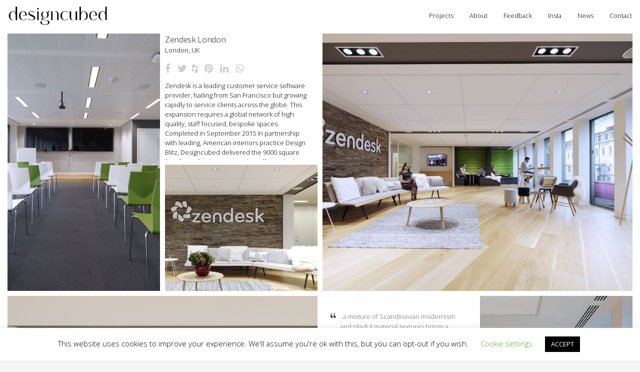

--- FILE ---
content_type: text/html; charset=UTF-8
request_url: https://www.designcubed.co.uk/project/zendesk-london/
body_size: 16854
content:
<!doctype html>
<html lang="en-GB">
<head>
	<meta charset="UTF-8" />
	<meta name="viewport" content="width=device-width, initial-scale=1" />
	<link rel="profile" href="https://gmpg.org/xfn/11" />

	<meta name='robots' content='index, follow, max-image-preview:large, max-snippet:-1, max-video-preview:-1' />

	<!-- This site is optimized with the Yoast SEO plugin v21.8.1 - https://yoast.com/wordpress/plugins/seo/ -->
	<title>Zendesk London - Designcubed</title>
	<link rel="canonical" href="https://www.designcubed.co.uk/project/zendesk-london/" />
	<meta property="og:locale" content="en_GB" />
	<meta property="og:type" content="article" />
	<meta property="og:title" content="Zendesk London - Designcubed" />
	<meta property="og:url" content="https://www.designcubed.co.uk/project/zendesk-london/" />
	<meta property="og:site_name" content="Designcubed" />
	<meta property="article:modified_time" content="2021-02-16T10:10:58+00:00" />
	<meta property="og:image" content="https://www.designcubed.co.uk/wp-content/uploads/Designcubed-Architects-Zendesk-3.jpg" />
	<meta property="og:image:width" content="1333" />
	<meta property="og:image:height" content="933" />
	<meta property="og:image:type" content="image/jpeg" />
	<meta name="twitter:card" content="summary_large_image" />
	<script type="application/ld+json" class="yoast-schema-graph">{"@context":"https://schema.org","@graph":[{"@type":"WebPage","@id":"https://www.designcubed.co.uk/project/zendesk-london/","url":"https://www.designcubed.co.uk/project/zendesk-london/","name":"Zendesk London - Designcubed","isPartOf":{"@id":"https://www.designcubed.co.uk/#website"},"primaryImageOfPage":{"@id":"https://www.designcubed.co.uk/project/zendesk-london/#primaryimage"},"image":{"@id":"https://www.designcubed.co.uk/project/zendesk-london/#primaryimage"},"thumbnailUrl":"https://www.designcubed.co.uk/wp-content/uploads/Designcubed-Architects-Zendesk-3.jpg","datePublished":"2019-02-02T01:05:12+00:00","dateModified":"2021-02-16T10:10:58+00:00","breadcrumb":{"@id":"https://www.designcubed.co.uk/project/zendesk-london/#breadcrumb"},"inLanguage":"en-GB","potentialAction":[{"@type":"ReadAction","target":["https://www.designcubed.co.uk/project/zendesk-london/"]}]},{"@type":"ImageObject","inLanguage":"en-GB","@id":"https://www.designcubed.co.uk/project/zendesk-london/#primaryimage","url":"https://www.designcubed.co.uk/wp-content/uploads/Designcubed-Architects-Zendesk-3.jpg","contentUrl":"https://www.designcubed.co.uk/wp-content/uploads/Designcubed-Architects-Zendesk-3.jpg","width":1333,"height":933,"caption":"Designcubed Architects Zendesk 3"},{"@type":"BreadcrumbList","@id":"https://www.designcubed.co.uk/project/zendesk-london/#breadcrumb","itemListElement":[{"@type":"ListItem","position":1,"name":"Home","item":"https://www.designcubed.co.uk/"},{"@type":"ListItem","position":2,"name":"Zendesk London"}]},{"@type":"WebSite","@id":"https://www.designcubed.co.uk/#website","url":"https://www.designcubed.co.uk/","name":"Designcubed","description":"Architects","publisher":{"@id":"https://www.designcubed.co.uk/#organization"},"potentialAction":[{"@type":"SearchAction","target":{"@type":"EntryPoint","urlTemplate":"https://www.designcubed.co.uk/?s={search_term_string}"},"query-input":"required name=search_term_string"}],"inLanguage":"en-GB"},{"@type":"Organization","@id":"https://www.designcubed.co.uk/#organization","name":"Designcubed","url":"https://www.designcubed.co.uk/","logo":{"@type":"ImageObject","inLanguage":"en-GB","@id":"https://www.designcubed.co.uk/#/schema/logo/image/","url":"https://www.designcubed.co.uk/wp-content/uploads/2019/01/designcubed-logo.jpg","contentUrl":"https://www.designcubed.co.uk/wp-content/uploads/2019/01/designcubed-logo.jpg","width":1181,"height":236,"caption":"Designcubed"},"image":{"@id":"https://www.designcubed.co.uk/#/schema/logo/image/"}}]}</script>
	<!-- / Yoast SEO plugin. -->


<link rel='dns-prefetch' href='//www.designcubed.co.uk' />
<link rel='dns-prefetch' href='//hb.wpmucdn.com' />
<link href='//hb.wpmucdn.com' rel='preconnect' />
<link rel="alternate" type="application/rss+xml" title="Designcubed &raquo; Feed" href="https://www.designcubed.co.uk/feed/" />
<link rel="alternate" type="application/rss+xml" title="Designcubed &raquo; Comments Feed" href="https://www.designcubed.co.uk/comments/feed/" />
<script type="text/javascript">
window._wpemojiSettings = {"baseUrl":"https:\/\/s.w.org\/images\/core\/emoji\/14.0.0\/72x72\/","ext":".png","svgUrl":"https:\/\/s.w.org\/images\/core\/emoji\/14.0.0\/svg\/","svgExt":".svg","source":{"concatemoji":"https:\/\/www.designcubed.co.uk\/wp-includes\/js\/wp-emoji-release.min.js?ver=6.2.8"}};
/*! This file is auto-generated */
!function(e,a,t){var n,r,o,i=a.createElement("canvas"),p=i.getContext&&i.getContext("2d");function s(e,t){p.clearRect(0,0,i.width,i.height),p.fillText(e,0,0);e=i.toDataURL();return p.clearRect(0,0,i.width,i.height),p.fillText(t,0,0),e===i.toDataURL()}function c(e){var t=a.createElement("script");t.src=e,t.defer=t.type="text/javascript",a.getElementsByTagName("head")[0].appendChild(t)}for(o=Array("flag","emoji"),t.supports={everything:!0,everythingExceptFlag:!0},r=0;r<o.length;r++)t.supports[o[r]]=function(e){if(p&&p.fillText)switch(p.textBaseline="top",p.font="600 32px Arial",e){case"flag":return s("\ud83c\udff3\ufe0f\u200d\u26a7\ufe0f","\ud83c\udff3\ufe0f\u200b\u26a7\ufe0f")?!1:!s("\ud83c\uddfa\ud83c\uddf3","\ud83c\uddfa\u200b\ud83c\uddf3")&&!s("\ud83c\udff4\udb40\udc67\udb40\udc62\udb40\udc65\udb40\udc6e\udb40\udc67\udb40\udc7f","\ud83c\udff4\u200b\udb40\udc67\u200b\udb40\udc62\u200b\udb40\udc65\u200b\udb40\udc6e\u200b\udb40\udc67\u200b\udb40\udc7f");case"emoji":return!s("\ud83e\udef1\ud83c\udffb\u200d\ud83e\udef2\ud83c\udfff","\ud83e\udef1\ud83c\udffb\u200b\ud83e\udef2\ud83c\udfff")}return!1}(o[r]),t.supports.everything=t.supports.everything&&t.supports[o[r]],"flag"!==o[r]&&(t.supports.everythingExceptFlag=t.supports.everythingExceptFlag&&t.supports[o[r]]);t.supports.everythingExceptFlag=t.supports.everythingExceptFlag&&!t.supports.flag,t.DOMReady=!1,t.readyCallback=function(){t.DOMReady=!0},t.supports.everything||(n=function(){t.readyCallback()},a.addEventListener?(a.addEventListener("DOMContentLoaded",n,!1),e.addEventListener("load",n,!1)):(e.attachEvent("onload",n),a.attachEvent("onreadystatechange",function(){"complete"===a.readyState&&t.readyCallback()})),(e=t.source||{}).concatemoji?c(e.concatemoji):e.wpemoji&&e.twemoji&&(c(e.twemoji),c(e.wpemoji)))}(window,document,window._wpemojiSettings);
</script>
<style type="text/css">
img.wp-smiley,
img.emoji {
	display: inline !important;
	border: none !important;
	box-shadow: none !important;
	height: 1em !important;
	width: 1em !important;
	margin: 0 0.07em !important;
	vertical-align: -0.1em !important;
	background: none !important;
	padding: 0 !important;
}
</style>
	<link rel='stylesheet' id='twb-open-sans-css' href='https://fonts.googleapis.com/css?family=Open+Sans%3A300%2C400%2C500%2C600%2C700%2C800&#038;display=swap&#038;ver=6.2.8' type='text/css' media='all' />
<link rel='stylesheet' id='wphb-1-css' href='https://www.designcubed.co.uk/wp-content/uploads/hummingbird-assets/a2c80853a166729a89155a8033b58ad1.css' type='text/css' media='all' />
<link rel='stylesheet' id='wp-block-library-css' href='https://www.designcubed.co.uk/wp-content/uploads/hummingbird-assets/bbdb8677fb5c8f210d587ed21df7fbdc.css' type='text/css' media='all' />
<style id='wp-block-library-theme-inline-css' type='text/css'>
.wp-block-audio figcaption{color:#555;font-size:13px;text-align:center}.is-dark-theme .wp-block-audio figcaption{color:hsla(0,0%,100%,.65)}.wp-block-audio{margin:0 0 1em}.wp-block-code{border:1px solid #ccc;border-radius:4px;font-family:Menlo,Consolas,monaco,monospace;padding:.8em 1em}.wp-block-embed figcaption{color:#555;font-size:13px;text-align:center}.is-dark-theme .wp-block-embed figcaption{color:hsla(0,0%,100%,.65)}.wp-block-embed{margin:0 0 1em}.blocks-gallery-caption{color:#555;font-size:13px;text-align:center}.is-dark-theme .blocks-gallery-caption{color:hsla(0,0%,100%,.65)}.wp-block-image figcaption{color:#555;font-size:13px;text-align:center}.is-dark-theme .wp-block-image figcaption{color:hsla(0,0%,100%,.65)}.wp-block-image{margin:0 0 1em}.wp-block-pullquote{border-bottom:4px solid;border-top:4px solid;color:currentColor;margin-bottom:1.75em}.wp-block-pullquote cite,.wp-block-pullquote footer,.wp-block-pullquote__citation{color:currentColor;font-size:.8125em;font-style:normal;text-transform:uppercase}.wp-block-quote{border-left:.25em solid;margin:0 0 1.75em;padding-left:1em}.wp-block-quote cite,.wp-block-quote footer{color:currentColor;font-size:.8125em;font-style:normal;position:relative}.wp-block-quote.has-text-align-right{border-left:none;border-right:.25em solid;padding-left:0;padding-right:1em}.wp-block-quote.has-text-align-center{border:none;padding-left:0}.wp-block-quote.is-large,.wp-block-quote.is-style-large,.wp-block-quote.is-style-plain{border:none}.wp-block-search .wp-block-search__label{font-weight:700}.wp-block-search__button{border:1px solid #ccc;padding:.375em .625em}:where(.wp-block-group.has-background){padding:1.25em 2.375em}.wp-block-separator.has-css-opacity{opacity:.4}.wp-block-separator{border:none;border-bottom:2px solid;margin-left:auto;margin-right:auto}.wp-block-separator.has-alpha-channel-opacity{opacity:1}.wp-block-separator:not(.is-style-wide):not(.is-style-dots){width:100px}.wp-block-separator.has-background:not(.is-style-dots){border-bottom:none;height:1px}.wp-block-separator.has-background:not(.is-style-wide):not(.is-style-dots){height:2px}.wp-block-table{margin:0 0 1em}.wp-block-table td,.wp-block-table th{word-break:normal}.wp-block-table figcaption{color:#555;font-size:13px;text-align:center}.is-dark-theme .wp-block-table figcaption{color:hsla(0,0%,100%,.65)}.wp-block-video figcaption{color:#555;font-size:13px;text-align:center}.is-dark-theme .wp-block-video figcaption{color:hsla(0,0%,100%,.65)}.wp-block-video{margin:0 0 1em}.wp-block-template-part.has-background{margin-bottom:0;margin-top:0;padding:1.25em 2.375em}
</style>
<link rel='stylesheet' id='classic-theme-styles-css' href='https://www.designcubed.co.uk/wp-content/uploads/hummingbird-assets/84316c64ce0b2cbbd08cd9a06eaedec1.css' type='text/css' media='all' />
<style id='global-styles-inline-css' type='text/css'>
body{--wp--preset--color--black: #000000;--wp--preset--color--cyan-bluish-gray: #abb8c3;--wp--preset--color--white: #FFF;--wp--preset--color--pale-pink: #f78da7;--wp--preset--color--vivid-red: #cf2e2e;--wp--preset--color--luminous-vivid-orange: #ff6900;--wp--preset--color--luminous-vivid-amber: #fcb900;--wp--preset--color--light-green-cyan: #7bdcb5;--wp--preset--color--vivid-green-cyan: #00d084;--wp--preset--color--pale-cyan-blue: #8ed1fc;--wp--preset--color--vivid-cyan-blue: #0693e3;--wp--preset--color--vivid-purple: #9b51e0;--wp--preset--color--primary: #0073a8;--wp--preset--color--secondary: #005075;--wp--preset--color--dark-gray: #111;--wp--preset--color--light-gray: #767676;--wp--preset--gradient--vivid-cyan-blue-to-vivid-purple: linear-gradient(135deg,rgba(6,147,227,1) 0%,rgb(155,81,224) 100%);--wp--preset--gradient--light-green-cyan-to-vivid-green-cyan: linear-gradient(135deg,rgb(122,220,180) 0%,rgb(0,208,130) 100%);--wp--preset--gradient--luminous-vivid-amber-to-luminous-vivid-orange: linear-gradient(135deg,rgba(252,185,0,1) 0%,rgba(255,105,0,1) 100%);--wp--preset--gradient--luminous-vivid-orange-to-vivid-red: linear-gradient(135deg,rgba(255,105,0,1) 0%,rgb(207,46,46) 100%);--wp--preset--gradient--very-light-gray-to-cyan-bluish-gray: linear-gradient(135deg,rgb(238,238,238) 0%,rgb(169,184,195) 100%);--wp--preset--gradient--cool-to-warm-spectrum: linear-gradient(135deg,rgb(74,234,220) 0%,rgb(151,120,209) 20%,rgb(207,42,186) 40%,rgb(238,44,130) 60%,rgb(251,105,98) 80%,rgb(254,248,76) 100%);--wp--preset--gradient--blush-light-purple: linear-gradient(135deg,rgb(255,206,236) 0%,rgb(152,150,240) 100%);--wp--preset--gradient--blush-bordeaux: linear-gradient(135deg,rgb(254,205,165) 0%,rgb(254,45,45) 50%,rgb(107,0,62) 100%);--wp--preset--gradient--luminous-dusk: linear-gradient(135deg,rgb(255,203,112) 0%,rgb(199,81,192) 50%,rgb(65,88,208) 100%);--wp--preset--gradient--pale-ocean: linear-gradient(135deg,rgb(255,245,203) 0%,rgb(182,227,212) 50%,rgb(51,167,181) 100%);--wp--preset--gradient--electric-grass: linear-gradient(135deg,rgb(202,248,128) 0%,rgb(113,206,126) 100%);--wp--preset--gradient--midnight: linear-gradient(135deg,rgb(2,3,129) 0%,rgb(40,116,252) 100%);--wp--preset--duotone--dark-grayscale: url('#wp-duotone-dark-grayscale');--wp--preset--duotone--grayscale: url('#wp-duotone-grayscale');--wp--preset--duotone--purple-yellow: url('#wp-duotone-purple-yellow');--wp--preset--duotone--blue-red: url('#wp-duotone-blue-red');--wp--preset--duotone--midnight: url('#wp-duotone-midnight');--wp--preset--duotone--magenta-yellow: url('#wp-duotone-magenta-yellow');--wp--preset--duotone--purple-green: url('#wp-duotone-purple-green');--wp--preset--duotone--blue-orange: url('#wp-duotone-blue-orange');--wp--preset--font-size--small: 19.5px;--wp--preset--font-size--medium: 20px;--wp--preset--font-size--large: 36.5px;--wp--preset--font-size--x-large: 42px;--wp--preset--font-size--normal: 22px;--wp--preset--font-size--huge: 49.5px;--wp--preset--spacing--20: 0.44rem;--wp--preset--spacing--30: 0.67rem;--wp--preset--spacing--40: 1rem;--wp--preset--spacing--50: 1.5rem;--wp--preset--spacing--60: 2.25rem;--wp--preset--spacing--70: 3.38rem;--wp--preset--spacing--80: 5.06rem;--wp--preset--shadow--natural: 6px 6px 9px rgba(0, 0, 0, 0.2);--wp--preset--shadow--deep: 12px 12px 50px rgba(0, 0, 0, 0.4);--wp--preset--shadow--sharp: 6px 6px 0px rgba(0, 0, 0, 0.2);--wp--preset--shadow--outlined: 6px 6px 0px -3px rgba(255, 255, 255, 1), 6px 6px rgba(0, 0, 0, 1);--wp--preset--shadow--crisp: 6px 6px 0px rgba(0, 0, 0, 1);}:where(.is-layout-flex){gap: 0.5em;}body .is-layout-flow > .alignleft{float: left;margin-inline-start: 0;margin-inline-end: 2em;}body .is-layout-flow > .alignright{float: right;margin-inline-start: 2em;margin-inline-end: 0;}body .is-layout-flow > .aligncenter{margin-left: auto !important;margin-right: auto !important;}body .is-layout-constrained > .alignleft{float: left;margin-inline-start: 0;margin-inline-end: 2em;}body .is-layout-constrained > .alignright{float: right;margin-inline-start: 2em;margin-inline-end: 0;}body .is-layout-constrained > .aligncenter{margin-left: auto !important;margin-right: auto !important;}body .is-layout-constrained > :where(:not(.alignleft):not(.alignright):not(.alignfull)){max-width: var(--wp--style--global--content-size);margin-left: auto !important;margin-right: auto !important;}body .is-layout-constrained > .alignwide{max-width: var(--wp--style--global--wide-size);}body .is-layout-flex{display: flex;}body .is-layout-flex{flex-wrap: wrap;align-items: center;}body .is-layout-flex > *{margin: 0;}:where(.wp-block-columns.is-layout-flex){gap: 2em;}.has-black-color{color: var(--wp--preset--color--black) !important;}.has-cyan-bluish-gray-color{color: var(--wp--preset--color--cyan-bluish-gray) !important;}.has-white-color{color: var(--wp--preset--color--white) !important;}.has-pale-pink-color{color: var(--wp--preset--color--pale-pink) !important;}.has-vivid-red-color{color: var(--wp--preset--color--vivid-red) !important;}.has-luminous-vivid-orange-color{color: var(--wp--preset--color--luminous-vivid-orange) !important;}.has-luminous-vivid-amber-color{color: var(--wp--preset--color--luminous-vivid-amber) !important;}.has-light-green-cyan-color{color: var(--wp--preset--color--light-green-cyan) !important;}.has-vivid-green-cyan-color{color: var(--wp--preset--color--vivid-green-cyan) !important;}.has-pale-cyan-blue-color{color: var(--wp--preset--color--pale-cyan-blue) !important;}.has-vivid-cyan-blue-color{color: var(--wp--preset--color--vivid-cyan-blue) !important;}.has-vivid-purple-color{color: var(--wp--preset--color--vivid-purple) !important;}.has-black-background-color{background-color: var(--wp--preset--color--black) !important;}.has-cyan-bluish-gray-background-color{background-color: var(--wp--preset--color--cyan-bluish-gray) !important;}.has-white-background-color{background-color: var(--wp--preset--color--white) !important;}.has-pale-pink-background-color{background-color: var(--wp--preset--color--pale-pink) !important;}.has-vivid-red-background-color{background-color: var(--wp--preset--color--vivid-red) !important;}.has-luminous-vivid-orange-background-color{background-color: var(--wp--preset--color--luminous-vivid-orange) !important;}.has-luminous-vivid-amber-background-color{background-color: var(--wp--preset--color--luminous-vivid-amber) !important;}.has-light-green-cyan-background-color{background-color: var(--wp--preset--color--light-green-cyan) !important;}.has-vivid-green-cyan-background-color{background-color: var(--wp--preset--color--vivid-green-cyan) !important;}.has-pale-cyan-blue-background-color{background-color: var(--wp--preset--color--pale-cyan-blue) !important;}.has-vivid-cyan-blue-background-color{background-color: var(--wp--preset--color--vivid-cyan-blue) !important;}.has-vivid-purple-background-color{background-color: var(--wp--preset--color--vivid-purple) !important;}.has-black-border-color{border-color: var(--wp--preset--color--black) !important;}.has-cyan-bluish-gray-border-color{border-color: var(--wp--preset--color--cyan-bluish-gray) !important;}.has-white-border-color{border-color: var(--wp--preset--color--white) !important;}.has-pale-pink-border-color{border-color: var(--wp--preset--color--pale-pink) !important;}.has-vivid-red-border-color{border-color: var(--wp--preset--color--vivid-red) !important;}.has-luminous-vivid-orange-border-color{border-color: var(--wp--preset--color--luminous-vivid-orange) !important;}.has-luminous-vivid-amber-border-color{border-color: var(--wp--preset--color--luminous-vivid-amber) !important;}.has-light-green-cyan-border-color{border-color: var(--wp--preset--color--light-green-cyan) !important;}.has-vivid-green-cyan-border-color{border-color: var(--wp--preset--color--vivid-green-cyan) !important;}.has-pale-cyan-blue-border-color{border-color: var(--wp--preset--color--pale-cyan-blue) !important;}.has-vivid-cyan-blue-border-color{border-color: var(--wp--preset--color--vivid-cyan-blue) !important;}.has-vivid-purple-border-color{border-color: var(--wp--preset--color--vivid-purple) !important;}.has-vivid-cyan-blue-to-vivid-purple-gradient-background{background: var(--wp--preset--gradient--vivid-cyan-blue-to-vivid-purple) !important;}.has-light-green-cyan-to-vivid-green-cyan-gradient-background{background: var(--wp--preset--gradient--light-green-cyan-to-vivid-green-cyan) !important;}.has-luminous-vivid-amber-to-luminous-vivid-orange-gradient-background{background: var(--wp--preset--gradient--luminous-vivid-amber-to-luminous-vivid-orange) !important;}.has-luminous-vivid-orange-to-vivid-red-gradient-background{background: var(--wp--preset--gradient--luminous-vivid-orange-to-vivid-red) !important;}.has-very-light-gray-to-cyan-bluish-gray-gradient-background{background: var(--wp--preset--gradient--very-light-gray-to-cyan-bluish-gray) !important;}.has-cool-to-warm-spectrum-gradient-background{background: var(--wp--preset--gradient--cool-to-warm-spectrum) !important;}.has-blush-light-purple-gradient-background{background: var(--wp--preset--gradient--blush-light-purple) !important;}.has-blush-bordeaux-gradient-background{background: var(--wp--preset--gradient--blush-bordeaux) !important;}.has-luminous-dusk-gradient-background{background: var(--wp--preset--gradient--luminous-dusk) !important;}.has-pale-ocean-gradient-background{background: var(--wp--preset--gradient--pale-ocean) !important;}.has-electric-grass-gradient-background{background: var(--wp--preset--gradient--electric-grass) !important;}.has-midnight-gradient-background{background: var(--wp--preset--gradient--midnight) !important;}.has-small-font-size{font-size: var(--wp--preset--font-size--small) !important;}.has-medium-font-size{font-size: var(--wp--preset--font-size--medium) !important;}.has-large-font-size{font-size: var(--wp--preset--font-size--large) !important;}.has-x-large-font-size{font-size: var(--wp--preset--font-size--x-large) !important;}
.wp-block-navigation a:where(:not(.wp-element-button)){color: inherit;}
:where(.wp-block-columns.is-layout-flex){gap: 2em;}
.wp-block-pullquote{font-size: 1.5em;line-height: 1.6;}
</style>
<link rel='stylesheet' id='wphb-2-css' href='https://www.designcubed.co.uk/wp-content/uploads/hummingbird-assets/5b031f7fc46a3e099a96eea402b7b8d7.css' type='text/css' media='all' />
<link rel='stylesheet' id='twentynineteen-style-css' href='https://www.designcubed.co.uk/wp-content/uploads/hummingbird-assets/9c1f7b9b70f8b1693ff6532cc3b217b1.css' type='text/css' media='all' />
<link rel='stylesheet' id='twentynineteen-print-style-css' href='https://www.designcubed.co.uk/wp-content/uploads/hummingbird-assets/b1d5ba671f081ca7de761d2c4d9f80b3.css' type='text/css' media='print' />
<link rel='stylesheet' id='slb_core-css' href='https://www.designcubed.co.uk/wp-content/uploads/hummingbird-assets/38f157ccb6620057c370e101f1e2a910.css' type='text/css' media='all' />
<script type='text/javascript' src='https://www.designcubed.co.uk/wp-content/uploads/hummingbird-assets/d66ba1ac8f9bc46f29b096362fa7d3c6.js' id='wphb-3-js'></script>
<script type='text/javascript' id='wphb-4-js-extra'>
/* <![CDATA[ */
var Cli_Data = {"nn_cookie_ids":[],"cookielist":[],"non_necessary_cookies":[],"ccpaEnabled":"","ccpaRegionBased":"","ccpaBarEnabled":"","strictlyEnabled":["necessary","obligatoire"],"ccpaType":"gdpr","js_blocking":"","custom_integration":"","triggerDomRefresh":"","secure_cookies":""};
var cli_cookiebar_settings = {"animate_speed_hide":"500","animate_speed_show":"500","background":"#FFF","border":"#b1a6a6c2","border_on":"","button_1_button_colour":"#000","button_1_button_hover":"#000000","button_1_link_colour":"#fff","button_1_as_button":"1","button_1_new_win":"","button_2_button_colour":"#333","button_2_button_hover":"#292929","button_2_link_colour":"#444","button_2_as_button":"","button_2_hidebar":"","button_3_button_colour":"#000","button_3_button_hover":"#000000","button_3_link_colour":"#fff","button_3_as_button":"1","button_3_new_win":"","button_4_button_colour":"#000","button_4_button_hover":"#000000","button_4_link_colour":"#62a329","button_4_as_button":"","button_7_button_colour":"#61a229","button_7_button_hover":"#4e8221","button_7_link_colour":"#fff","button_7_as_button":"1","button_7_new_win":"","font_family":"inherit","header_fix":"","notify_animate_hide":"1","notify_animate_show":"","notify_div_id":"#cookie-law-info-bar","notify_position_horizontal":"right","notify_position_vertical":"bottom","scroll_close":"","scroll_close_reload":"","accept_close_reload":"","reject_close_reload":"","showagain_tab":"1","showagain_background":"#fff","showagain_border":"#000","showagain_div_id":"#cookie-law-info-again","showagain_x_position":"100px","text":"#000","show_once_yn":"","show_once":"10000","logging_on":"","as_popup":"","popup_overlay":"1","bar_heading_text":"","cookie_bar_as":"banner","popup_showagain_position":"bottom-right","widget_position":"left"};
var log_object = {"ajax_url":"https:\/\/www.designcubed.co.uk\/wp-admin\/admin-ajax.php"};;;var twb = {"nonce":"23be06bd85","ajax_url":"https:\/\/www.designcubed.co.uk\/wp-admin\/admin-ajax.php","plugin_url":"https:\/\/www.designcubed.co.uk\/wp-content\/plugins\/form-maker\/booster","href":"https:\/\/www.designcubed.co.uk\/wp-admin\/admin.php?page=twb_form-maker"};
var twb = {"nonce":"23be06bd85","ajax_url":"https:\/\/www.designcubed.co.uk\/wp-admin\/admin-ajax.php","plugin_url":"https:\/\/www.designcubed.co.uk\/wp-content\/plugins\/form-maker\/booster","href":"https:\/\/www.designcubed.co.uk\/wp-admin\/admin.php?page=twb_form-maker"};
/* ]]> */
</script>
<script type='text/javascript' src='https://www.designcubed.co.uk/wp-content/uploads/hummingbird-assets/dc71bcd92a6698bfd1dc20f77d830294.js' id='wphb-4-js'></script>
<link rel="https://api.w.org/" href="https://www.designcubed.co.uk/wp-json/" /><link rel="alternate" type="application/json" href="https://www.designcubed.co.uk/wp-json/wp/v2/project/732" /><link rel="EditURI" type="application/rsd+xml" title="RSD" href="https://www.designcubed.co.uk/xmlrpc.php?rsd" />
<link rel="wlwmanifest" type="application/wlwmanifest+xml" href="https://www.designcubed.co.uk/wp-includes/wlwmanifest.xml" />
<meta name="generator" content="WordPress 6.2.8" />
<link rel='shortlink' href='https://www.designcubed.co.uk/?p=732' />
<link rel="alternate" type="application/json+oembed" href="https://www.designcubed.co.uk/wp-json/oembed/1.0/embed?url=https%3A%2F%2Fwww.designcubed.co.uk%2Fproject%2Fzendesk-london%2F" />
<link rel="alternate" type="text/xml+oembed" href="https://www.designcubed.co.uk/wp-json/oembed/1.0/embed?url=https%3A%2F%2Fwww.designcubed.co.uk%2Fproject%2Fzendesk-london%2F&#038;format=xml" />
<style type="text/css">.recentcomments a{display:inline !important;padding:0 !important;margin:0 !important;}</style><!-- Instagram Feed CSS -->
<style type="text/css">
#sb_instagram .sbi_photo {
    height: auto !important;
    background: none !important;
}
</style>
<link rel="icon" href="https://www.designcubed.co.uk/wp-content/uploads/designcubed-icon_2019-150x150.jpg" sizes="32x32" />
<link rel="icon" href="https://www.designcubed.co.uk/wp-content/uploads/designcubed-icon_2019-300x300.jpg" sizes="192x192" />
<link rel="apple-touch-icon" href="https://www.designcubed.co.uk/wp-content/uploads/designcubed-icon_2019-300x300.jpg" />
<meta name="msapplication-TileImage" content="https://www.designcubed.co.uk/wp-content/uploads/designcubed-icon_2019-300x300.jpg" />
    
	
    
    <link href="https://fonts.googleapis.com/css?family=Cormorant:500" rel="stylesheet">
	<link href="https://fonts.googleapis.com/css?family=Cormorant+Infant:500" rel="stylesheet">
	<link href="https://fonts.googleapis.com/css?family=Open+Sans:300,400,700" rel="stylesheet">
    
	<link rel="stylesheet" href="https://cdnjs.cloudflare.com/ajax/libs/font-awesome/4.7.0/css/font-awesome.min.css">
    <link rel="stylesheet" href="https://www.designcubed.co.uk/wp-content/themes/twentynineteen/css/foundation.css">
    <link rel="stylesheet" href="https://www.designcubed.co.uk/wp-content/themes/twentynineteen/css/app.css">
    <link rel="stylesheet" href="https://www.designcubed.co.uk/wp-content/themes/twentynineteen/css/2019-dc.css">
    <link rel="stylesheet" href="https://www.designcubed.co.uk/wp-content/themes/twentynineteen/swipebox/src/css/swipebox.css">
    <style>

.more-0 {
  display:none;
}

.more-1 {
  display:none;
}

.more-2 {
  display:none;
}

.more-3 {
  display:none;
}

.less-heading-0 {
  display:none;
}

.less-heading-1 {
  display:none;
}

.less-heading-2 {
  display:none;
}

.less-heading-3 {
  display:none;
}

</style>
    <script type="text/javascript">
      var onloadCallback = function() {
        grecaptcha.render('html_element', {
          'sitekey' : '6LdVz4MbAAAAAMQkhZ2KFcS5qz101YOc2AS7d2DM'
        });
      };
    </script>

    <meta name="p:domain_verify" content="573022d9d736f60400bfd5fe94734281"/>
    <meta name="p:domain_verify" content="84262c95d6865d645ea2119460ae18cd"/>

</head>

<body class="project-template-default single single-project postid-732 wp-embed-responsive singular image-filters-enabled">
<div data-sticky-container style="position:relative; z-index:50;">
<div data-sticky data-options="marginTop:0;"  align="center">
<div class="title-bar" data-responsive-toggle="responsive-menu" data-hide-for="medium" style="background-color:#000; width:100%; padding:0px; margin:0px;">
	<div class="grid-container full" id="header-logo-container">
    <div class="grid-x">
		<div class="cell auto" id="header-logo-image" align="left">
  			<a href="https://www.designcubed.co.uk/"><img src="https://www.designcubed.co.uk/wp-content/themes/twentynineteen/img/logo/designcubed-logo.jpg" width="150" height="30" alt="Designcubed Architects Logo"></a>
  		</div>
		<div class="cell small-1" id="menu-icon-cell" align="center" style="background-color:#FFF;">
  			<button class="menu-icon dark" type="button" data-toggle="responsive-menu" style="background-color:#FFF"></button>
  		</div>
        </div>
        </div>
</div>

<div class="top-bar" id="responsive-menu" style="padding:0px;">
  <div class="top-bar-left show-for-medium">
    <ul class="dropdown menu" data-dropdown-menu>
      <li class="menu-text header_logo_pad" style="padding:0px 0px;"><a href="https://www.designcubed.co.uk/" class="header_logo_pad"><img src="https://www.designcubed.co.uk/wp-content/themes/twentynineteen/img/logo/designcubed-logo.jpg" class="header_logo" alt="Designcubed Architects Logo"></a></li>
    </ul>
  </div>
  <div class="top-bar-right">
    <ul class="dropdown menu" data-dropdown-menu>
      <li><a href="https://www.designcubed.co.uk">Projects</a>      </li>
      <li>
      	<a href="https://www.designcubed.co.uk/about/">About</a>      </li>
      <li><a href="https://www.designcubed.co.uk/testimonials/">Feedback</a></li>
      <li><a href="https://www.designcubed.co.uk/instagram/">Insta</a></li>
      <li><a href="https://www.designcubed.co.uk/news/">News</a></li>      
      <li>
      	<a href="https://www.designcubed.co.uk/contact/">Contact</a>
      </li>
    </ul>
  </div>
</div>

</div>
</div>

<div id="page" class="site" style="position:relative; z-index:30;">
	<a class="skip-link screen-reader-text" href="#content">Skip to content</a>

        
	<div id="content" class="site-content"  align="center">
	<section id="primary" class="content-area">
		<main id="main" class="site-main">

			
<!-- CONTENT 2a - 2 Spreads  - 4 Land - 2 Port + Review -->


<!-----SPREAD 1 -----> 

<div class="grid-x project-page" id="main_content" align="center">
          	<div class="cell small-12 medium-6 large-6 hide-for-medium" id="project_image_box">
            	<!--Content Landscape Feature Image-->
                <div class="project_image_bg">
                                <a data-rel="gallery-mobile" href="https://www.designcubed.co.uk/wp-content/uploads/Designcubed-Architects-Zendesk-3.jpg" class="swipebox">
                <img src="https://www.designcubed.co.uk/wp-content/uploads/Designcubed-Architects-Zendesk-3.jpg" alt="Designcubed Architects London East Dulwich" class="box_cover"/> 
                </a>
                 
                </div>
            </div>
          	<div class="cell small-12 medium-6 large-6">
				<div class="grid-x">     
                
  					<div class="cell small-12 medium-6 large-6 show-for-medium" id="portrait_large_box">
            			<!--Content Portrait Image 1 PC--> 
                        <div class="project_image_bg">
                		                		<a data-rel="gallery-pc" href="https://www.designcubed.co.uk/wp-content/uploads/Designcubed-Architects-Zendesk-2.jpg" class="swipebox">
                		<img src="https://www.designcubed.co.uk/wp-content/uploads/Designcubed-Architects-Zendesk-2.jpg" alt="Designcubed Architects Zendesk 2" class="box_cover"/>
                        </a>
                		 
                        </div>
            		</div>
                    
  					<div class="cell small-12 medium-6 large-6" id="project_image_full_no_hidden">
            			<div class="grid-y">
                            <div class="cell small-6 medium-6 large-6" id="project_image_half_no_hidden">
								<div class="grid-x">
  									<div class="cell small-6 medium-12 large-12" id="text_medium_box">
                                    	<div class="scrollbar" id="style-4">
            							<!--Content Text-->
                                        <h4 style="font-weight:400; padding-left:0px; margin-left:0px;">Zendesk London</h4>
                                        <p>London, UK                                        </p>
                                		<div style="padding-top:0px;"><div class="icon-bar">
  <a href="https://www.facebook.com/sharer/sharer.php?u=http://www.designcubed.co.uk/project/zendesk-london/" target="_blank" class="facebook"><i class="fa fa-facebook"></i></a> 
  <a href="http://twitter.com/share?text=Zendesk London&url=http://www.designcubed.co.uk/project/zendesk-london/" target="_blank" class="twitter"><i class="fa fa-twitter"></i></a><a href="http://www.houzz.com/imageClipperUpload?imageUrl=&title=Zendesk London&link=http://www.designcubed.co.uk/project/zendesk-london/" target="_blank" class="houzz"><i class="fa fa-houzz"></i></a>
  <a href="http://pinterest.com/pin/create/link/?url=http://www.designcubed.co.uk/project/zendesk-london/&description=Zendesk London"target="_blank" class="pinterest"><i class="fa fa-pinterest"></i></a> 
  <a href="http://www.linkedin.com/shareArticle?mini=true&url=http://www.designcubed.co.uk/project/zendesk-london/&title=Zendesk London" target="_blank" class="linkedin"><i class="fa fa-linkedin"></i></a>
  <a href="https://wa.me/whatsappphonenumber/?text=http://www.designcubed.co.uk/project/zendesk-london/" class="whatsapp"><i class="fa fa-whatsapp"></i></a>
</div></div><p>Zendesk is a leading customer service software provider, hailing from San Francisco but growing rapidly to service clients across the globe. This expansion requires a global network of high quality, staff focused, bespoke spaces. Completed in September 2015 In partnership with leading, American interiors practice Design Blitz, Designcubed delivered the 9000 square foot fit-out for the new London offices which are located <br />
<br />
<br />
</p>
                                        </div>
                            		</div>
  									<div class="cell small-6 medium-6 large-6 hide-for-medium" id="project_image_half_small">
            							<!--Content Portrait Image 1 MOBILE-->
                                		<div class="project_image_bg">
                						                						<a data-rel="gallery-mobile" href="https://www.designcubed.co.uk/wp-content/uploads/Designcubed-Architects-Zendesk-2.jpg" class="swipebox">
                						<img src="https://www.designcubed.co.uk/wp-content/uploads/Designcubed-Architects-Zendesk-2.jpg" alt="Designcubed Architects Zendesk 2" class="box_cover"/>
                                        </a>
                						 
                                        </div>
                            		</div>
                                </div>
                            </div>
                            <div class="cell small-6 medium-6 large-6" id="landscape_medium_box">
                            	<!--Content Landscape Image 2-->
                                <div class="project_image_bg">
                				                				<a data-rel="gallery-pc" href="https://www.designcubed.co.uk/wp-content/uploads/Designcubed-Architects-Zendesk-.jpg" class="swipebox">
                				<img src="https://www.designcubed.co.uk/wp-content/uploads/Designcubed-Architects-Zendesk-.jpg" alt="Designcubed Architects Zendesk" class="box_cover"/>
                                </a>
                				<a data-rel="gallery-mobile" href="https://www.designcubed.co.uk/wp-content/uploads/Designcubed-Architects-Zendesk-.jpg" class="swipebox">
                				<img hidden src="https://www.designcubed.co.uk/wp-content/uploads/Designcubed-Architects-Zendesk-.jpg" alt="Designcubed Architects Zendesk" class="box_cover"/>
                                </a>
                				 
                                </div>
                            </div>
                        </div>
            		</div>
				</div>
        	</div>
          	<div class="cell small-12 medium-6 large-6 show-for-medium" id="project_image_box">
            	<!--Content Landscape Feature Image-->
                <div class="project_image_bg">
                                <a data-rel="gallery-pc" href="https://www.designcubed.co.uk/wp-content/uploads/Designcubed-Architects-Zendesk-3.jpg" class="swipebox">
                <img src="https://www.designcubed.co.uk/wp-content/uploads/Designcubed-Architects-Zendesk-3.jpg" alt="Designcubed Architects London East Dulwich" class="box_cover"/> 
                </a>
                 
                </div>
            </div>
</div>

<!-----SPREAD 2 -----> 

<div class="grid-x project-page" id="main_content" align="center">
          	<div class="cell small-12 medium-6 large-6" id="project_image_box">
            	<!--Content Landscape Image 3-->
                <div class="project_image_bg">
                                				<a data-rel="gallery-pc" href="https://www.designcubed.co.uk/wp-content/uploads/Designcubed-Architects-Zendesk-5.jpg" class="swipebox">
                				<img src="https://www.designcubed.co.uk/wp-content/uploads/Designcubed-Architects-Zendesk-5.jpg" alt="Designcubed Architects Zendesk 5" class="box_cover"/>
                                </a>
                				<a data-rel="gallery-mobile" href="https://www.designcubed.co.uk/wp-content/uploads/Designcubed-Architects-Zendesk-5.jpg" class="swipebox">
                				<img hidden src="https://www.designcubed.co.uk/wp-content/uploads/Designcubed-Architects-Zendesk-5.jpg" alt="Designcubed Architects Zendesk 5" class="box_cover"/>
                                </a>
                 
                </div>
            </div>
          	<div class="cell small-12 medium-6 large-6">
				<div class="grid-x">
  					<div class="cell small-12 medium-6 large-6">
            			<div class="grid-y" id="project_image_full">
                            <div class="cell small-6 medium-6 large-6" id="border_project_small_image">
								<div class="grid-x">
  									<div class="cell small-6 medium-6 large-6 hide-for-medium" id="portrait_medium_box">
            							<!--Content Portrait Image 2 MOBILE-->
                        				<div class="project_image_bg">
                						                						<a data-rel="gallery-mobile" href="https://www.designcubed.co.uk/wp-content/uploads/Designcubed-Architects-Zendesk-7.jpg" class="swipebox">
                						<img src="https://www.designcubed.co.uk/wp-content/uploads/Designcubed-Architects-Zendesk-7.jpg" alt="Designcubed Architects Zendesk 7" class="box_cover"/>
                                        </a>
                						 
                        				</div>
            						</div>
  									<div class="cell small-6 medium-12 large-12" id="text_medium_box">
                                    	<div class="testimonial scrollbar" id="style-4">
            							<!--Content Text-->
                                		<blockquote>..a mixture of Scandinavian modernism and playful material textures brings a light feel with a touch of joy to the work area, meeting spaces, and conference room. <br />
<br />
The charred larch and white oak used in the bar and kitchen bring a touch of warmth finished off with beer pumps to keep the creative juices flowing at the end of the day!                                         <span></span></blockquote>
                                        </div>
                            		</div>
                    			</div>
                    		</div>
                            <div class="cell small-6 medium-6 large-6" id="border_project_land6_image">
            					<!--Content Landscape Image 4-->
                                <div class="project_image_bg">
                				                				<a data-rel="gallery-pc" href="https://www.designcubed.co.uk/wp-content/uploads/Designcubed-Architects-Zendesk-4.jpg" class="swipebox">
                				<img src="https://www.designcubed.co.uk/wp-content/uploads/Designcubed-Architects-Zendesk-4.jpg" alt="Designcubed Architects Zendesk 4" class="box_cover"/>
                                </a>
                				<a data-rel="gallery-mobile" href="https://www.designcubed.co.uk/wp-content/uploads/Designcubed-Architects-Zendesk-4.jpg" class="swipebox">
                				<img hidden src="https://www.designcubed.co.uk/wp-content/uploads/Designcubed-Architects-Zendesk-4.jpg" alt="Designcubed Architects Zendesk 4" class="box_cover"/>
                                </a>
                				 
                                </div>
                            </div>
                        </div>
            		</div>
  					<div class="cell small-12 medium-6 large-6 show-for-medium" id="portrait_large_box">
            			<!--Content Portrait Image 2 PC-->
                        <div class="project_image_bg">
                		                		<a data-rel="gallery-pc" href="https://www.designcubed.co.uk/wp-content/uploads/Designcubed-Architects-Zendesk-7.jpg" class="swipebox">
                		<img src="https://www.designcubed.co.uk/wp-content/uploads/Designcubed-Architects-Zendesk-7.jpg" alt="Designcubed Architects Zendesk 7" class="box_cover"/>
                        </a>
                		 
                        </div>
            		</div>
				</div>
        	</div>
</div>

<script src="https://www.designcubed.co.uk/wp-content/themes/twentynineteen/swipebox/src/js/jquery.swipebox.js"></script>
<script type="text/javascript">
;( function( $ ) {

	$( '.swipebox' ).swipebox({
		useCSS : true, // false will force the use of jQuery for animations
		useSVG : true, // false to force the use of png for buttons
		initialIndexOnArray : 0, // which image index to init when a array is passed
		hideCloseButtonOnMobile : false, // true will hide the close button on mobile devices
		removeBarsOnMobile : true, // false will show top bar on mobile devices
		hideBarsDelay : 3000, // delay before hiding bars on desktop
		videoMaxWidth : 1140, // videos max width
		beforeOpen: function() {}, // called before opening
		afterOpen: null, // called after opening
		afterClose: function() {}, // called after closing
		loopAtEnd: true // true will return to the first image after the last image is reached
	});


} )( jQuery );
</script>
		</main><!-- #main -->
	</section><!-- #primary -->
    
<div class="project-page" id="main_content" align="center">
<h1>Related Projects</h1>
</div>
<div class="project-page" id="main_content" align="center">
<div class="grid-x">

<div class="cell small-12 medium-12 large-12 frontpage_text_box_heading">
<div style="border-bottom-color:#CCC; border-bottom-style:solid; border-bottom-width:thin;padding:0px;">
<h1>Community + Lifestyle</h1>
</div>
</div>
	
	<div class="cell small-6 medium-3 large-3" id="project-menu-images">
            			<!--Content Text--> 
   							<a href="https://www.designcubed.co.uk/project/thurrock-care-village/"><img src="https://www.designcubed.co.uk/wp-content/uploads/Designcubed-Architects-Care_Village_March2021_2.jpg" alt="Designcubed Architects London East Dulwich" class="image-project-menu" style='height: 100%; width: 100%; object-fit: cover'/>
    						<div class="middle-project-menu">
    							<div class="project-menu-text">
    							Thurrock Care Village								<p>Thurrock, Essex</p>
    							</div>
    						</div>
  							</a>
            		</div>
	
	
	
	<div class="cell small-6 medium-3 large-3" id="project-menu-images">
            			<!--Content Text--> 
   							<a href="https://www.designcubed.co.uk/project/thurrock-crematorium/"><img src="https://www.designcubed.co.uk/wp-content/uploads/Designcubed-Architects-Thurrock-Crematorium15a.jpg" alt="Designcubed Architects London East Dulwich" class="image-project-menu" style='height: 100%; width: 100%; object-fit: cover'/>
    						<div class="middle-project-menu">
    							<div class="project-menu-text">
    							Thurrock Crematorium								<p>Thurrock, Essex</p>
    							</div>
    						</div>
  							</a>
            		</div>
	
	
	
	<div class="cell small-6 medium-3 large-3" id="project-menu-images">
            			<!--Content Text--> 
   							<a href="https://www.designcubed.co.uk/project/zendesk-london/"><img src="https://www.designcubed.co.uk/wp-content/uploads/Designcubed-Architects-Zendesk-3.jpg" alt="Designcubed Architects London East Dulwich" class="image-project-menu" style='height: 100%; width: 100%; object-fit: cover'/>
    						<div class="middle-project-menu">
    							<div class="project-menu-text">
    							Zendesk London								<p>London, UK</p>
    							</div>
    						</div>
  							</a>
            		</div>
	
	
	
	<div class="cell small-6 medium-3 large-3" id="project-menu-images">
            			<!--Content Text--> 
   							<a href="https://www.designcubed.co.uk/project/st-albans-health-and-wellbeing-centre/"><img src="https://www.designcubed.co.uk/wp-content/uploads/dc-l-st-albans-healthcare-2.jpg" alt="Designcubed Architects London East Dulwich" class="image-project-menu" style='height: 100%; width: 100%; object-fit: cover'/>
    						<div class="middle-project-menu">
    							<div class="project-menu-text">
    							St Albans Health and Wellbeing Centre								<p>St Albans, Hertfordshire</p>
    							</div>
    						</div>
  							</a>
            		</div>
	
	
<div class="cell small-12 medium-12 large-12 frontpage_text_box_heading">
<div style="border-bottom-color:#CCC; border-bottom-style:solid; border-bottom-width:thin;padding:0px;">
<h1>Education + Learning</h1>
</div>
</div>
    
   				 
  					<div class="cell small-6 medium-3 large-3" id="project-menu-images">
            			<!--Content Text--> 
   							<a href="https://www.designcubed.co.uk/project/school-nursery/"><img src="https://www.designcubed.co.uk/wp-content/uploads/Designcubed-Nursery-Muswell-Hill-1.jpg" alt="Designcubed Architects London East Dulwich" class="image-project-menu" style='height: 100%; width: 100%; object-fit: cover'/>
    						<div class="middle-project-menu">
    							<div class="project-menu-text">
    							School Nursery								<p>Muswell Hill, London</p>
    							</div>
    						</div>
  							</a>
            		</div>
                    
                    
                    	                       

    
   				 
  					<div class="cell small-6 medium-3 large-3" id="project-menu-images">
            			<!--Content Text--> 
   							<a href="https://www.designcubed.co.uk/project/beaumont-school/"><img src="https://www.designcubed.co.uk/wp-content/uploads/Designcubed-Architects-Beaumont-School-StAlbans-B-.jpg" alt="Designcubed Architects London East Dulwich" class="image-project-menu" style='height: 100%; width: 100%; object-fit: cover'/>
    						<div class="middle-project-menu">
    							<div class="project-menu-text">
    							Beaumont School								<p>St Albans, Hertfordshire</p>
    							</div>
    						</div>
  							</a>
            		</div>
                    
                    
                    	                       

    
   				 
  					<div class="cell small-6 medium-3 large-3" id="project-menu-images">
            			<!--Content Text--> 
   							<a href="https://www.designcubed.co.uk/project/shuttleworth-zoological-centre/"><img src="https://www.designcubed.co.uk/wp-content/uploads/Designcubed-Architects-Shuttleworth-College-Animal-Centre-Oct20-10.jpg" alt="Designcubed Architects London East Dulwich" class="image-project-menu" style='height: 100%; width: 100%; object-fit: cover'/>
    						<div class="middle-project-menu">
    							<div class="project-menu-text">
    							Shuttleworth Zoological Centre								<p>Shuttleworth, Bedfordshire</p>
    							</div>
    						</div>
  							</a>
            		</div>
                    
                    
                    	                       

    
   				 
  					<div class="cell small-6 medium-3 large-3" id="project-menu-images">
            			<!--Content Text--> 
   							<a href="https://www.designcubed.co.uk/project/school-community-theatre/"><img src="https://www.designcubed.co.uk/wp-content/uploads/Designcubed-Architects-Academy_Theatre_Main.jpg" alt="Designcubed Architects London East Dulwich" class="image-project-menu" style='height: 100%; width: 100%; object-fit: cover'/>
    						<div class="middle-project-menu">
    							<div class="project-menu-text">
    							School Community Theatre								<p>Enfield, London </p>
    							</div>
    						</div>
  							</a>
            		</div>
                    
                    
                    	                       

    
   				 
                    
                    	                        <div class="cell small-12 medium-12 large-12 see-more-text more-heading-1" style="padding:0px; margin:0px;">
                        <h1 style="font-weight:200; text-align:right; padding:0px; margin:0px; padding-right:6px; cursor: pointer;">See More<img src="https://www.designcubed.co.uk/wp-content/themes/twentynineteen/img/expand.png" height="20px" width="32px" style="padding-bottom:5px; padding-left:10px;" alt="Designcubed Architects See More Projects"></h1>
                        </div>
                                              
  					<div class="cell small-6 medium-3 large-3 more-1" id="project-menu-images">
            			<!--Content Text--> 
   							<a href="https://www.designcubed.co.uk/project/royal-society-of-medicine/"><img src="https://www.designcubed.co.uk/wp-content/uploads/Designcubed-Architects-Wimpole-Street-Royal-Society-of-Medicine-2.jpg" alt="Designcubed Architects London East Dulwich" class="image-project-menu" style='height: 100%; width: 100%; object-fit: cover'/>
    						<div class="middle-project-menu">
    							<div class="project-menu-text">
    							Royal Society of Medicine*								<p>London, UK</p>
    							</div>
    						</div>
  							</a>
            		</div>
                    
                       

    
   				 
                    
                    	                       
  					<div class="cell small-6 medium-3 large-3 more-1" id="project-menu-images">
            			<!--Content Text--> 
   							<a href="https://www.designcubed.co.uk/project/bedford-college-sixth-form/"><img src="https://www.designcubed.co.uk/wp-content/uploads/Bedford-6th-Form.jpg" alt="Designcubed Architects London East Dulwich" class="image-project-menu" style='height: 100%; width: 100%; object-fit: cover'/>
    						<div class="middle-project-menu">
    							<div class="project-menu-text">
    							The Bedford College Sixth Form								<p>Bedford, UK</p>
    							</div>
    						</div>
  							</a>
            		</div>
                    
                       


<div class="cell small-12 medium-12 large-12 see-more-text less-heading-1" style="padding:0px; margin:0px;">
                        <h1 style="font-weight:200; text-align:right; padding:0px; margin:0px; padding-right:6px; cursor: pointer;">See Less<img src="https://www.designcubed.co.uk/wp-content/themes/twentynineteen/img/expand-up.png" height="20px" width="32px" style="padding-bottom:5px; padding-left:10px;" alt="Designcubed Architects See Less Projects"></h1>
                        </div>

    <div class="cell small-12 medium-12 large-12 frontpage_text_box_heading">
<div style="border-bottom-color:#CCC; border-bottom-style:solid; border-bottom-width:thin;padding:0px;">
<h1>Wineries + Agriculture</h1>
</div>
</div>
    
   				 
  					<div class="cell small-6 medium-3 large-3" id="project-menu-images">
            			<!--Content Text--> 
   							<a href="https://www.designcubed.co.uk/project/gravity-flow-winery/"><img src="https://www.designcubed.co.uk/wp-content/uploads/Designcubed-Architects-Newsells_Winery-2.jpg" alt="Designcubed Architects London East Dulwich" class="image-project-menu" style='height: 100%; width: 100%; object-fit: cover'/>
    						<div class="middle-project-menu">
    							<div class="project-menu-text">
    							Gravity Flow Winery								<p>South Downs, UK</p>
    							</div>
    						</div>
  							</a>
            		</div>
                    
                    
                    	                       

    
   				 
  					<div class="cell small-6 medium-3 large-3" id="project-menu-images">
            			<!--Content Text--> 
   							<a href="https://www.designcubed.co.uk/project/hertfordshire-winery/"><img src="https://www.designcubed.co.uk/wp-content/uploads/Designcubed-Architects-Newsells_Winery14.jpg" alt="Designcubed Architects London East Dulwich" class="image-project-menu" style='height: 100%; width: 100%; object-fit: cover'/>
    						<div class="middle-project-menu">
    							<div class="project-menu-text">
    							Hertfordshire Winery								<p>Hertfordshire, UK</p>
    							</div>
    						</div>
  							</a>
            		</div>
                    
                    
                    	                       

    
   				 
  					<div class="cell small-6 medium-3 large-3" id="project-menu-images">
            			<!--Content Text--> 
   							<a href="https://www.designcubed.co.uk/project/gatcombe-estate-vineyard-sustainable-winery-hospitality-design-isle-of-wight/"><img src="https://www.designcubed.co.uk/wp-content/uploads/Designcubed-Gatcombe_Estate_Vineyard.jpg" alt="Designcubed Architects London East Dulwich" class="image-project-menu" style='height: 100%; width: 100%; object-fit: cover'/>
    						<div class="middle-project-menu">
    							<div class="project-menu-text">
    							The Gatcombe Estate Vineyard								<p>Isle of Wight, UK</p>
    							</div>
    						</div>
  							</a>
            		</div>
                    
                    
                    	                       

    
   				 
  					<div class="cell small-6 medium-3 large-3" id="project-menu-images">
            			<!--Content Text--> 
   							<a href="https://www.designcubed.co.uk/project/rathfinny-winery/"><img src="https://www.designcubed.co.uk/wp-content/uploads/Designcubed-Architects-Rathfinny-Winery-7b-1.jpg" alt="Designcubed Architects London East Dulwich" class="image-project-menu" style='height: 100%; width: 100%; object-fit: cover'/>
    						<div class="middle-project-menu">
    							<div class="project-menu-text">
    							Rathfinny Winery								<p>Alfriston, East Sussex</p>
    							</div>
    						</div>
  							</a>
            		</div>
                    
                    
                    	                       

    
   				 
                    
                    	                        <div class="cell small-12 medium-12 large-12 see-more-text more-heading-2" style="padding:0px; margin:0px;">
                        <h1 style="font-weight:200; text-align:right; padding:0px; margin:0px; padding-right:6px; cursor: pointer;">See More<img src="https://www.designcubed.co.uk/wp-content/themes/twentynineteen/img/expand.png" height="20px" width="32px" style="padding-bottom:5px; padding-left:10px;" alt="Designcubed Architects See More Projects"></h1>
                        </div>
                                              
  					<div class="cell small-6 medium-3 large-3 more-2" id="project-menu-images">
            			<!--Content Text--> 
   							<a href="https://www.designcubed.co.uk/project/hillside-curved-roof-winery/"><img src="https://www.designcubed.co.uk/wp-content/uploads/Designcubed-Hillside_Winery_Curved_Roof.jpg" alt="Designcubed Architects London East Dulwich" class="image-project-menu" style='height: 100%; width: 100%; object-fit: cover'/>
    						<div class="middle-project-menu">
    							<div class="project-menu-text">
    							Hillside Curved Roof Winery								<p>Hertfordshire, UK</p>
    							</div>
    						</div>
  							</a>
            		</div>
                    
                       

    
   				 
                    
                    	                       
  					<div class="cell small-6 medium-3 large-3 more-2" id="project-menu-images">
            			<!--Content Text--> 
   							<a href="https://www.designcubed.co.uk/project/berkshire-winery/"><img src="https://www.designcubed.co.uk/wp-content/uploads/Designcubed-Architects-Berkshire_Winery-July21_.jpg" alt="Designcubed Architects London East Dulwich" class="image-project-menu" style='height: 100%; width: 100%; object-fit: cover'/>
    						<div class="middle-project-menu">
    							<div class="project-menu-text">
    							Berkshire Winery								<p>Berkshire, UK</p>
    							</div>
    						</div>
  							</a>
            		</div>
                    
                       

    
   				 
                    
                    	                       
  					<div class="cell small-6 medium-3 large-3 more-2" id="project-menu-images">
            			<!--Content Text--> 
   							<a href="https://www.designcubed.co.uk/project/steel-vines/"><img src="https://www.designcubed.co.uk/wp-content/uploads/Designcubed-SteelVines8.jpg" alt="Designcubed Architects London East Dulwich" class="image-project-menu" style='height: 100%; width: 100%; object-fit: cover'/>
    						<div class="middle-project-menu">
    							<div class="project-menu-text">
    							Steel&#038;Vines								<p>Factory Winery + Cellar, UK</p>
    							</div>
    						</div>
  							</a>
            		</div>
                    
                       

    
   				 
                    
                    	                       
  					<div class="cell small-6 medium-3 large-3 more-2" id="project-menu-images">
            			<!--Content Text--> 
   							<a href="https://www.designcubed.co.uk/project/newsells-park-winery/"><img src="https://www.designcubed.co.uk/wp-content/uploads/Designcubed-Architects-Newsells_Winery-1-scaled.jpg" alt="Designcubed Architects London East Dulwich" class="image-project-menu" style='height: 100%; width: 100%; object-fit: cover'/>
    						<div class="middle-project-menu">
    							<div class="project-menu-text">
    							Newsells Park Winery								<p>Royston, UK</p>
    							</div>
    						</div>
  							</a>
            		</div>
                    
                       

    
   				 
                    
                    	                       
  					<div class="cell small-6 medium-3 large-3 more-2" id="project-menu-images">
            			<!--Content Text--> 
   							<a href="https://www.designcubed.co.uk/project/flint-barn-restoration/"><img src="https://www.designcubed.co.uk/wp-content/uploads/Designcubed-Architects-Flint-Barn-5.jpg" alt="Designcubed Architects London East Dulwich" class="image-project-menu" style='height: 100%; width: 100%; object-fit: cover'/>
    						<div class="middle-project-menu">
    							<div class="project-menu-text">
    							Flint Barn Restoration								<p>Alfriston, East Sussex</p>
    							</div>
    						</div>
  							</a>
            		</div>
                    
                       

    
   				 
                    
                    	                       
  					<div class="cell small-6 medium-3 large-3 more-2" id="project-menu-images">
            			<!--Content Text--> 
   							<a href="https://www.designcubed.co.uk/project/oxfordshire-winery/"><img src="https://www.designcubed.co.uk/wp-content/uploads/Designcubed-Architects-Oxfordshire_Winery6.jpg" alt="Designcubed Architects London East Dulwich" class="image-project-menu" style='height: 100%; width: 100%; object-fit: cover'/>
    						<div class="middle-project-menu">
    							<div class="project-menu-text">
    							Oxfordshire Winery								<p>Oxfordshire, UK</p>
    							</div>
    						</div>
  							</a>
            		</div>
                    
                       

    
   				 
                    
                    	                       
  					<div class="cell small-6 medium-3 large-3 more-2" id="project-menu-images">
            			<!--Content Text--> 
   							<a href="https://www.designcubed.co.uk/project/visitor-centre-tasting-room/"><img src="https://www.designcubed.co.uk/wp-content/uploads/Visitor-Centre-Tasting-Room.jpg" alt="Designcubed Architects London East Dulwich" class="image-project-menu" style='height: 100%; width: 100%; object-fit: cover'/>
    						<div class="middle-project-menu">
    							<div class="project-menu-text">
    							Visitor Centre &#038; Tasting Room								<p>Southern England, UK</p>
    							</div>
    						</div>
  							</a>
            		</div>
                    
                       

    
   				 
                    
                    	                       
  					<div class="cell small-6 medium-3 large-3 more-2" id="project-menu-images">
            			<!--Content Text--> 
   							<a href="https://www.designcubed.co.uk/project/container-cafe/"><img src="https://www.designcubed.co.uk/wp-content/uploads/Designcubed-Architects-Container_Cafe2.jpg" alt="Designcubed Architects London East Dulwich" class="image-project-menu" style='height: 100%; width: 100%; object-fit: cover'/>
    						<div class="middle-project-menu">
    							<div class="project-menu-text">
    							Container Cafe								<p>Priory Farm, Nutfield, Surrey</p>
    							</div>
    						</div>
  							</a>
            		</div>
                    
                       

    
   				 
                    
                    	                       
  					<div class="cell small-6 medium-3 large-3 more-2" id="project-menu-images">
            			<!--Content Text--> 
   							<a href="https://www.designcubed.co.uk/project/winery-tourism-concept/"><img src="https://www.designcubed.co.uk/wp-content/uploads/Winery_Tourism_Concept-7.jpg" alt="Designcubed Architects London East Dulwich" class="image-project-menu" style='height: 100%; width: 100%; object-fit: cover'/>
    						<div class="middle-project-menu">
    							<div class="project-menu-text">
    							Winery + Tourism Concept								<p>, </p>
    							</div>
    						</div>
  							</a>
            		</div>
                    
                       

    
   				 
                    
                    	                       
  					<div class="cell small-6 medium-3 large-3 more-2" id="project-menu-images">
            			<!--Content Text--> 
   							<a href="https://www.designcubed.co.uk/project/villa-saletta-winery/"><img src="https://www.designcubed.co.uk/wp-content/uploads/Designcubed-Architects-Tuscany-Winery-1-2.jpg" alt="Designcubed Architects London East Dulwich" class="image-project-menu" style='height: 100%; width: 100%; object-fit: cover'/>
    						<div class="middle-project-menu">
    							<div class="project-menu-text">
    							Villa Saletta Winery								<p>Tuscany, Italy</p>
    							</div>
    						</div>
  							</a>
            		</div>
                    
                       


<div class="cell small-12 medium-12 large-12 see-more-text less-heading-2" style="padding:0px; margin:0px;">
                        <h1 style="font-weight:200; text-align:right; padding:0px; margin:0px; padding-right:6px; cursor: pointer;">See Less<img src="https://www.designcubed.co.uk/wp-content/themes/twentynineteen/img/expand-up.png" height="20px" width="32px" style="padding-bottom:5px; padding-left:10px;" alt="Designcubed Architects See Less Projects"></h1>
                        </div>

    <div class="cell small-12 medium-12 large-12 frontpage_text_box_heading">
<div style="border-bottom-color:#CCC; border-bottom-style:solid; border-bottom-width:thin;padding:0px;">
<h1>Homes + Living</h1>
</div>
</div>
    
   				 
  					<div class="cell small-6 medium-3 large-3" id="project-menu-images">
            			<!--Content Text--> 
   							<a href="https://www.designcubed.co.uk/project/church-avenue/"><img src="https://www.designcubed.co.uk/wp-content/uploads/Designcubed-Architects-Beckenham-6.jpg" alt="Designcubed Architects London East Dulwich" class="image-project-menu" style='height: 100%; width: 100%; object-fit: cover'/>
    						<div class="middle-project-menu">
    							<div class="project-menu-text">
    							Church Avenue								<p>Beckenham, London</p>
    							</div>
    						</div>
  							</a>
            		</div>
                    
                    
                    	                       

    
   				 
  					<div class="cell small-6 medium-3 large-3" id="project-menu-images">
            			<!--Content Text--> 
   							<a href="https://www.designcubed.co.uk/project/canal-side-house/"><img src="https://www.designcubed.co.uk/wp-content/uploads/Designcubed-Architects-Berkhamstead-8.jpg" alt="Designcubed Architects London East Dulwich" class="image-project-menu" style='height: 100%; width: 100%; object-fit: cover'/>
    						<div class="middle-project-menu">
    							<div class="project-menu-text">
    							Canal Side House								<p>Northchurch, UK</p>
    							</div>
    						</div>
  							</a>
            		</div>
                    
                    
                    	                       

    
   				 
  					<div class="cell small-6 medium-3 large-3" id="project-menu-images">
            			<!--Content Text--> 
   							<a href="https://www.designcubed.co.uk/project/courtyard-house/"><img src="https://www.designcubed.co.uk/wp-content/uploads/Designcubed-Architects-East-Dulwich-.jpg" alt="Designcubed Architects London East Dulwich" class="image-project-menu" style='height: 100%; width: 100%; object-fit: cover'/>
    						<div class="middle-project-menu">
    							<div class="project-menu-text">
    							Courtyard House								<p>East Dulwich, London</p>
    							</div>
    						</div>
  							</a>
            		</div>
                    
                    
                    	                       

    
   				 
  					<div class="cell small-6 medium-3 large-3" id="project-menu-images">
            			<!--Content Text--> 
   							<a href="https://www.designcubed.co.uk/project/meadowcourt-road/"><img src="https://www.designcubed.co.uk/wp-content/uploads/dc-l-meadowcourt-dulwich-1.jpg" alt="Designcubed Architects London East Dulwich" class="image-project-menu" style='height: 100%; width: 100%; object-fit: cover'/>
    						<div class="middle-project-menu">
    							<div class="project-menu-text">
    							Meadowcourt Road								<p>Blackheath, London</p>
    							</div>
    						</div>
  							</a>
            		</div>
                    
                    
                    	                       

    
   				 
                    
                    	                        <div class="cell small-12 medium-12 large-12 see-more-text more-heading-3" style="padding:0px; margin:0px;">
                        <h1 style="font-weight:200; text-align:right; padding:0px; margin:0px; padding-right:6px; cursor: pointer;">See More<img src="https://www.designcubed.co.uk/wp-content/themes/twentynineteen/img/expand.png" height="20px" width="32px" style="padding-bottom:5px; padding-left:10px;" alt="Designcubed Architects See More Projects"></h1>
                        </div>
                                              
  					<div class="cell small-6 medium-3 large-3 more-3" id="project-menu-images">
            			<!--Content Text--> 
   							<a href="https://www.designcubed.co.uk/project/house-in-hackney/"><img src="https://www.designcubed.co.uk/wp-content/uploads/dc-l-house-in-hackney-1.jpg" alt="Designcubed Architects London East Dulwich" class="image-project-menu" style='height: 100%; width: 100%; object-fit: cover'/>
    						<div class="middle-project-menu">
    							<div class="project-menu-text">
    							House in Hackney								<p>Hackney, London</p>
    							</div>
    						</div>
  							</a>
            		</div>
                    
                       

    
   				 
                    
                    	                       
  					<div class="cell small-6 medium-3 large-3 more-3" id="project-menu-images">
            			<!--Content Text--> 
   							<a href="https://www.designcubed.co.uk/project/clive-road/"><img src="https://www.designcubed.co.uk/wp-content/uploads/Designcubed-Architects-North-Dulwich-Clive-Road.jpg" alt="Designcubed Architects London East Dulwich" class="image-project-menu" style='height: 100%; width: 100%; object-fit: cover'/>
    						<div class="middle-project-menu">
    							<div class="project-menu-text">
    							Clive Road								<p>West Dulwich, London</p>
    							</div>
    						</div>
  							</a>
            		</div>
                    
                       

    
   				 
                    
                    	                       
  					<div class="cell small-6 medium-3 large-3 more-3" id="project-menu-images">
            			<!--Content Text--> 
   							<a href="https://www.designcubed.co.uk/project/garden-pavilion/"><img src="https://www.designcubed.co.uk/wp-content/uploads/Designcubed-Architects-Putney-Garden-Pavillion-.jpg" alt="Designcubed Architects London East Dulwich" class="image-project-menu" style='height: 100%; width: 100%; object-fit: cover'/>
    						<div class="middle-project-menu">
    							<div class="project-menu-text">
    							Garden Pavilion								<p>Putney, London</p>
    							</div>
    						</div>
  							</a>
            		</div>
                    
                       

    
   				 
                    
                    	                       
  					<div class="cell small-6 medium-3 large-3 more-3" id="project-menu-images">
            			<!--Content Text--> 
   							<a href="https://www.designcubed.co.uk/project/the-spinney/"><img src="https://www.designcubed.co.uk/wp-content/uploads/Designcubed-Architects-Horsham-.jpg" alt="Designcubed Architects London East Dulwich" class="image-project-menu" style='height: 100%; width: 100%; object-fit: cover'/>
    						<div class="middle-project-menu">
    							<div class="project-menu-text">
    							The Spinney								<p>Horsham, Surrey</p>
    							</div>
    						</div>
  							</a>
            		</div>
                    
                       

    
   				 
                    
                    	                       
  					<div class="cell small-6 medium-3 large-3 more-3" id="project-menu-images">
            			<!--Content Text--> 
   							<a href="https://www.designcubed.co.uk/project/tollgate-drive/"><img src="https://www.designcubed.co.uk/wp-content/uploads/Designcubed-Architects-Tollgate_Drive_15.jpg" alt="Designcubed Architects London East Dulwich" class="image-project-menu" style='height: 100%; width: 100%; object-fit: cover'/>
    						<div class="middle-project-menu">
    							<div class="project-menu-text">
    							Tollgate Drive								<p>Dulwich, London</p>
    							</div>
    						</div>
  							</a>
            		</div>
                    
                       

    
   				 
                    
                    	                       
  					<div class="cell small-6 medium-3 large-3 more-3" id="project-menu-images">
            			<!--Content Text--> 
   							<a href="https://www.designcubed.co.uk/project/rooftop-extension/"><img src="https://www.designcubed.co.uk/wp-content/uploads/Designcubed-Architects-Rooftop_Extension.jpg" alt="Designcubed Architects London East Dulwich" class="image-project-menu" style='height: 100%; width: 100%; object-fit: cover'/>
    						<div class="middle-project-menu">
    							<div class="project-menu-text">
    							Rooftop Extension								<p>East Dulwich, London</p>
    							</div>
    						</div>
  							</a>
            		</div>
                    
                       

    
   				 
                    
                    	                       
  					<div class="cell small-6 medium-3 large-3 more-3" id="project-menu-images">
            			<!--Content Text--> 
   							<a href="https://www.designcubed.co.uk/project/copgate-path/"><img src="https://www.designcubed.co.uk/wp-content/uploads/Designcubed-Architects-Norbury4.jpg" alt="Designcubed Architects London East Dulwich" class="image-project-menu" style='height: 100%; width: 100%; object-fit: cover'/>
    						<div class="middle-project-menu">
    							<div class="project-menu-text">
    							Copgate Path								<p>Norbury, London</p>
    							</div>
    						</div>
  							</a>
            		</div>
                    
                       

    
   				 
                    
                    	                       
  					<div class="cell small-6 medium-3 large-3 more-3" id="project-menu-images">
            			<!--Content Text--> 
   							<a href="https://www.designcubed.co.uk/project/gwendolen-avenue/"><img src="https://www.designcubed.co.uk/wp-content/uploads/Designcubed-Architects-Putney-House-6.jpg" alt="Designcubed Architects London East Dulwich" class="image-project-menu" style='height: 100%; width: 100%; object-fit: cover'/>
    						<div class="middle-project-menu">
    							<div class="project-menu-text">
    							Gwendolen Avenue								<p>Putney, London</p>
    							</div>
    						</div>
  							</a>
            		</div>
                    
                       

    
   				 
                    
                    	                       
  					<div class="cell small-6 medium-3 large-3 more-3" id="project-menu-images">
            			<!--Content Text--> 
   							<a href="https://www.designcubed.co.uk/project/rookery-hill/"><img src="https://www.designcubed.co.uk/wp-content/uploads/Designcubed-Architects-Rookery-Hill.jpg" alt="Designcubed Architects London East Dulwich" class="image-project-menu" style='height: 100%; width: 100%; object-fit: cover'/>
    						<div class="middle-project-menu">
    							<div class="project-menu-text">
    							Rookery Hill								<p>Corringham, Essex</p>
    							</div>
    						</div>
  							</a>
            		</div>
                    
                       

    
   				 
                    
                    	                       
  					<div class="cell small-6 medium-3 large-3 more-3" id="project-menu-images">
            			<!--Content Text--> 
   							<a href="https://www.designcubed.co.uk/project/grierson-road/"><img src="https://www.designcubed.co.uk/wp-content/uploads/Designcubed-Architects-Honor-Oak-Park-.jpg" alt="Designcubed Architects London East Dulwich" class="image-project-menu" style='height: 100%; width: 100%; object-fit: cover'/>
    						<div class="middle-project-menu">
    							<div class="project-menu-text">
    							Grierson Road								<p>Honor Oak, London</p>
    							</div>
    						</div>
  							</a>
            		</div>
                    
                       

    
   				 
                    
                    	                       
  					<div class="cell small-6 medium-3 large-3 more-3" id="project-menu-images">
            			<!--Content Text--> 
   							<a href="https://www.designcubed.co.uk/project/stone-park-avenue/"><img src="https://www.designcubed.co.uk/wp-content/uploads/Designcubed-Architects_Stone_Park_Avenue2.jpg" alt="Designcubed Architects London East Dulwich" class="image-project-menu" style='height: 100%; width: 100%; object-fit: cover'/>
    						<div class="middle-project-menu">
    							<div class="project-menu-text">
    							Stone Park Avenue								<p>Beckenham, London</p>
    							</div>
    						</div>
  							</a>
            		</div>
                    
                       

    
   				 
                    
                    	                       
  					<div class="cell small-6 medium-3 large-3 more-3" id="project-menu-images">
            			<!--Content Text--> 
   							<a href="https://www.designcubed.co.uk/project/south-eden-park-road/"><img src="https://www.designcubed.co.uk/wp-content/uploads/Designcubed-Architects-South_Eden_Park_Road_-1.jpg" alt="Designcubed Architects London East Dulwich" class="image-project-menu" style='height: 100%; width: 100%; object-fit: cover'/>
    						<div class="middle-project-menu">
    							<div class="project-menu-text">
    							South Eden Park Road								<p>Beckenham, London</p>
    							</div>
    						</div>
  							</a>
            		</div>
                    
                       

    
   				 
                    
                    	                       
  					<div class="cell small-6 medium-3 large-3 more-3" id="project-menu-images">
            			<!--Content Text--> 
   							<a href="https://www.designcubed.co.uk/project/east-dulwich-extension/"><img src="https://www.designcubed.co.uk/wp-content/uploads/Designcubed-Architects-East-Dulwich-Dovedale-road-extension4-1.jpg" alt="Designcubed Architects London East Dulwich" class="image-project-menu" style='height: 100%; width: 100%; object-fit: cover'/>
    						<div class="middle-project-menu">
    							<div class="project-menu-text">
    							East Dulwich Extension								<p>East Dulwich, London</p>
    							</div>
    						</div>
  							</a>
            		</div>
                    
                       


<div class="cell small-12 medium-12 large-12 see-more-text less-heading-3" style="padding:0px; margin:0px;">
                        <h1 style="font-weight:200; text-align:right; padding:0px; margin:0px; padding-right:6px; cursor: pointer;">See Less<img src="https://www.designcubed.co.uk/wp-content/themes/twentynineteen/img/expand-up.png" height="20px" width="32px" style="padding-bottom:5px; padding-left:10px;" alt="Designcubed Architects See Less Projects"></h1>
                        </div>

        
</div>
</div>




		<div class="grid-x project-page" id="main_content">
          	<div class="cell small-6 medium-6 large-6" style="height:60px; padding:2px;">
            <div class="footer-icon-bar" style="padding-left:0px; text-align:left;">
  <a href="https://www.facebook.com/designcubedarchitects/" target="_blank" class="facebook"><i class="fa fa-facebook"></i></a> 
  <a href="https://twitter.com/design_cubed" target="_blank" class="twitter"><i class="fa fa-twitter"></i></a> 
  <a href="https://www.instagram.com/designcubed/" target="_blank" class="instagram"><i class="fa fa-instagram"></i></a> 
  <a href="https://www.houzz.co.uk/pro/designcubed/designcubed" target="_blank" class="houzz"><i class="fa fa-houzz"></i></a>
  <a href="https://www.pinterest.co.uk/designcubedSE22/" target="_blank" class="pinterest"><i class="fa fa-pinterest"></i></a> 
  <a href="https://www.linkedin.com/company/design-cubed/about/" target="_blank" class="linkedin"><i class="fa fa-linkedin"></i></a>
  <a href="https://wa.me/whatsappphonenumber/?text=http://www.design-cubed.co.uk" target="_blank" class="whatsapp"><i class="fa fa-whatsapp"></i></a>
</div>
            </div>
          	<div class="cell small-6 medium-6 large-6 align-bottom" style="min-height:60px; text-align:right; padding-top:5px;">
            	<footer>&copy; Copyright 2021 Designcubed Ltd.<br />All Rights Reserved.</footer>
            </div>
        </div>
	</div><!-- #content -->
</div><!-- #page -->

<!--googleoff: all--><div id="cookie-law-info-bar" data-nosnippet="true"><span>This website uses cookies to improve your experience. We'll assume you're ok with this, but you can opt-out if you wish. <a role='button' class="cli_settings_button" style="margin:5px 20px 5px 20px">Cookie settings</a><a role='button' data-cli_action="accept" id="cookie_action_close_header" class="medium cli-plugin-button cli-plugin-main-button cookie_action_close_header cli_action_button wt-cli-accept-btn" style="display:inline-block;margin:5px">ACCEPT</a></span></div><div id="cookie-law-info-again" style="display:none" data-nosnippet="true"><span id="cookie_hdr_showagain">Privacy &amp; Cookies Policy</span></div><div class="cli-modal" data-nosnippet="true" id="cliSettingsPopup" tabindex="-1" role="dialog" aria-labelledby="cliSettingsPopup" aria-hidden="true">
  <div class="cli-modal-dialog" role="document">
	<div class="cli-modal-content cli-bar-popup">
		  <button type="button" class="cli-modal-close" id="cliModalClose">
			<svg class="" viewBox="0 0 24 24"><path d="M19 6.41l-1.41-1.41-5.59 5.59-5.59-5.59-1.41 1.41 5.59 5.59-5.59 5.59 1.41 1.41 5.59-5.59 5.59 5.59 1.41-1.41-5.59-5.59z"></path><path d="M0 0h24v24h-24z" fill="none"></path></svg>
			<span class="wt-cli-sr-only">Close</span>
		  </button>
		  <div class="cli-modal-body">
			<div class="cli-container-fluid cli-tab-container">
	<div class="cli-row">
		<div class="cli-col-12 cli-align-items-stretch cli-px-0">
			<div class="cli-privacy-overview">
				<h4>Privacy Overview</h4>				<div class="cli-privacy-content">
					<div class="cli-privacy-content-text">This website uses cookies to improve your experience while you navigate through the website. Out of these cookies, the cookies that are categorized as necessary are stored on your browser as they are essential for the working of basic functionalities of the website. We also use third-party cookies that help us analyze and understand how you use this website. These cookies will be stored in your browser only with your consent. You also have the option to opt-out of these cookies. But opting out of some of these cookies may have an effect on your browsing experience.</div>
				</div>
				<a class="cli-privacy-readmore" aria-label="Show more" role="button" data-readmore-text="Show more" data-readless-text="Show less"></a>			</div>
		</div>
		<div class="cli-col-12 cli-align-items-stretch cli-px-0 cli-tab-section-container">
												<div class="cli-tab-section">
						<div class="cli-tab-header">
							<a role="button" tabindex="0" class="cli-nav-link cli-settings-mobile" data-target="necessary" data-toggle="cli-toggle-tab">
								Necessary							</a>
															<div class="wt-cli-necessary-checkbox">
									<input type="checkbox" class="cli-user-preference-checkbox"  id="wt-cli-checkbox-necessary" data-id="checkbox-necessary" checked="checked"  />
									<label class="form-check-label" for="wt-cli-checkbox-necessary">Necessary</label>
								</div>
								<span class="cli-necessary-caption">Always Enabled</span>
													</div>
						<div class="cli-tab-content">
							<div class="cli-tab-pane cli-fade" data-id="necessary">
								<div class="wt-cli-cookie-description">
									Necessary cookies are absolutely essential for the website to function properly. This category only includes cookies that ensures basic functionalities and security features of the website. These cookies do not store any personal information.								</div>
							</div>
						</div>
					</div>
																	<div class="cli-tab-section">
						<div class="cli-tab-header">
							<a role="button" tabindex="0" class="cli-nav-link cli-settings-mobile" data-target="non-necessary" data-toggle="cli-toggle-tab">
								Non-necessary							</a>
															<div class="cli-switch">
									<input type="checkbox" id="wt-cli-checkbox-non-necessary" class="cli-user-preference-checkbox"  data-id="checkbox-non-necessary" checked='checked' />
									<label for="wt-cli-checkbox-non-necessary" class="cli-slider" data-cli-enable="Enabled" data-cli-disable="Disabled"><span class="wt-cli-sr-only">Non-necessary</span></label>
								</div>
													</div>
						<div class="cli-tab-content">
							<div class="cli-tab-pane cli-fade" data-id="non-necessary">
								<div class="wt-cli-cookie-description">
									Any cookies that may not be particularly necessary for the website to function and is used specifically to collect user personal data via analytics, ads, other embedded contents are termed as non-necessary cookies. It is mandatory to procure user consent prior to running these cookies on your website.								</div>
							</div>
						</div>
					</div>
										</div>
	</div>
</div>
		  </div>
		  <div class="cli-modal-footer">
			<div class="wt-cli-element cli-container-fluid cli-tab-container">
				<div class="cli-row">
					<div class="cli-col-12 cli-align-items-stretch cli-px-0">
						<div class="cli-tab-footer wt-cli-privacy-overview-actions">
						
															<a id="wt-cli-privacy-save-btn" role="button" tabindex="0" data-cli-action="accept" class="wt-cli-privacy-btn cli_setting_save_button wt-cli-privacy-accept-btn cli-btn">SAVE &amp; ACCEPT</a>
													</div>
						
					</div>
				</div>
			</div>
		</div>
	</div>
  </div>
</div>
<div class="cli-modal-backdrop cli-fade cli-settings-overlay"></div>
<div class="cli-modal-backdrop cli-fade cli-popupbar-overlay"></div>
<!--googleon: all--><!-- Instagram Feed JS -->
<script type="text/javascript">
var sbiajaxurl = "https://www.designcubed.co.uk/wp-admin/admin-ajax.php";
</script>
<script type='text/javascript' src='https://www.designcubed.co.uk/wp-content/uploads/hummingbird-assets/f89308519e51a00106df6836acbd4e33.js' id='twentynineteen-skip-link-focus-fix-js'></script>
<script type="text/javascript" id="slb_context">/* <![CDATA[ */if ( !!window.jQuery ) {(function($){$(document).ready(function(){if ( !!window.SLB ) { {$.extend(SLB, {"context":["public","user_guest"]});} }})})(jQuery);}/* ]]> */</script>
<!-- Add jQuery library -->


<!-- Add mousewheel plugin (this is optional) -->
<script src="https://code.jquery.com/jquery-2.1.4.min.js"></script>

<script src="https://www.designcubed.co.uk/wp-content/themes/twentynineteen/js/vendor/foundation.js"></script>
<script>
      $(document).foundation();
	  
	  $(document).ready(function () {
	
    $('.more-heading-0').click(function () {
        
        $('.more-0').show( "slow" );
		
        $('.more-heading-0').hide();
		
        $('.less-heading-0').show();
		
/*		var element_to_scroll_to = document.getElementById('wineriesagriculture');
		element_to_scroll_to.scrollIntoView();*/
		
    });
	
    $('.more-heading-1').click(function () {
        
        $('.more-1').show( "slow" );

        $('.more-heading-1').hide();
		
        $('.less-heading-1').show();
		
/*		var element_to_scroll_to = document.getElementById('homesliving');
		element_to_scroll_to.scrollIntoView();*/
		
    });
	
    $('.more-heading-2').click(function () {
        
        $('.more-2').show( "slow" );
		
        $('.more-heading-2').hide();
		
        $('.less-heading-2').show();
		
		
		
/*		var element_to_scroll_to = document.getElementById('educationlearning');
		element_to_scroll_to.scrollIntoView();*/
		
    });
	
    $('.more-heading-3').click(function () {
        
        $('.more-3').show( "slow" );
		
        $('.more-heading-3').hide();
		
        $('.less-heading-3').show();
		
/*		var element_to_scroll_to = document.getElementById('communitylifestyle');
		element_to_scroll_to.scrollIntoView();*/
		
    });
	
    $('.less-heading-0').click(function () {
        
        $('.more-0').hide( "slow" );
		
        $('.more-heading-0').show( "slow" );
		
        $('.less-heading-0').hide();
		
/*		var element_to_scroll_to = document.getElementById('wineriesagriculture');
		element_to_scroll_to.scrollIntoView();*/
		
    });
	
    $('.less-heading-1').click(function () {
        
        $('.more-1').hide( "slow" );

        $('.more-heading-1').show( "slow" );
		
        $('.less-heading-1').hide();
		
/*		var element_to_scroll_to = document.getElementById('homesliving');
		element_to_scroll_to.scrollIntoView();*/
		
    });
	
    $('.less-heading-2').click(function () {
        
        $('.more-2').hide( "slow" );
		
        $('.more-heading-2').show( "slow" );
		
        $('.less-heading-2').hide();
		
		
		
/*		var element_to_scroll_to = document.getElementById('educationlearning');
		element_to_scroll_to.scrollIntoView();*/
		
    });
	
    $('.less-heading-3').click(function () {
        
        $('.more-3').hide( "slow" );
		
        $('.more-heading-3').show( "slow" );
		
        $('.less-heading-3').hide();
		
/*		var element_to_scroll_to = document.getElementById('communitylifestyle');
		element_to_scroll_to.scrollIntoView();*/
		
    });
});


	  
</script>
</body>
</html>


--- FILE ---
content_type: text/css
request_url: https://www.designcubed.co.uk/wp-content/themes/twentynineteen/css/2019-dc.css
body_size: 38738
content:
@charset "UTF-8";
/**
 * Foundation for Sites by ZURB
 * Version 6.5.1
 * foundation.zurb.com
 * Licensed under MIT Open Source
 */

a 				{text-decoration:none; z-index:100; color:#000;}
a:visited 		{text-decoration: none; color:#000;}
a:hover 		{text-decoration: none; color:#000; }
a.active		{color:#999;}

/* Fixed/sticky icon bar (vertically aligned 50% from the top of the screen) */
.icon-bar {
  padding-bottom:10px;
}

/* Style the icon bar links */
.icon-bar a {
  text-align: left;
  padding: 0px;
  padding-left:10px;
  padding-right:10px;
  transition: all 0.3s ease;
  font-size: 20px;
  width:20px; height:20px;
}

#text_medium_box .icon-bar a {

  padding-left:0px;
  padding-right:10px;

}

.footer-icon-bar {
  padding:0px;
}

/* Style the icon bar links */
.footer-icon-bar a {
  text-align: left;
  padding: 5px 25px 5px 5px;
  transition: all 0.3s ease;
  font-size: 20px;
  width:25px; height:25px;
}

/* Style the social media icons with color, if you want */
.icon-bar a {
  color: #CCC;
}
/* Style the social media icons with color, if you want */
.footer-icon-bar a {
  color: #CCC;
}

.facebook:hover {
  /*background: #3B5998;*/
  color: #3B5998;
}

.instagram:hover {
  /*background: #55ACEE;*/
  color: #125688;
}

.linkedin:hover {
  /*background: #55ACEE;*/
  color: #007bb5;
}

.pinterest:hover {
  /*background: #55ACEE;*/
  color: #cb2027;
}

.houzz:hover {
  /*background: #55ACEE;*/
  color: #48bf00;
}

.twitter:hover {
  /*background: #55ACEE;*/
  color: #55ACEE;
}

.google:hover {
  /*background: #dd4b39;*/
  color: #dd4b39;
}

.youtube:hover {
  /*background: #bb0000;*/
  color: #bb0000;
}
.whatsapp:hover {
  /*background: #bb0000;*/
  color: #4da735;
}



.menu-icon.dark {
  position: relative;
  display: inline-block;
  vertical-align: middle;
  width: 20px;
  height: 16px;
  cursor: pointer; }
  .menu-icon.dark::after {
    position: absolute;
    top: 0;
    left: 0;
    display: block;
    width: 100%;
    height: 2px;
    background: #000;
    -webkit-box-shadow: 0 7px 0 #000, 0 14px 0 #000;
            box-shadow: 0 7px 0 #000, 0 14px 0 #000;
    content: ''; }
  .menu-icon.dark:link::after {
    position: absolute;
    top: 0;
    left: 0;
    display: block;
    width: 100%;
    height: 2px;
    background: #000;
    -webkit-box-shadow: 0 7px 0 #666, 0 14px 0 #666;
            box-shadow: 0 7px 0 #666, 0 14px 0 #666;
    content: ''; }
  .menu-icon.dark:hover::after {
    position: absolute;
    top: 0;
    left: 0;
    display: block;
    width: 100%;
    height: 2px;
    background: #666;
    -webkit-box-shadow: 0 7px 0 #666, 0 14px 0 #666;
            box-shadow: 0 7px 0 #666, 0 14px 0 #666;
    content: ''; }
  .menu-icon.dark:visited::after {
    position: absolute;
    top: 0;
    left: 0;
    display: block;
    width: 100%;
    height: 2px;
    background: #666;
    -webkit-box-shadow: 0 7px 0 #666, 0 14px 0 #666;
            box-shadow: 0 7px 0 #666, 0 14px 0 #666;
    content: ''; }
  .menu-icon.dark:active::after {
    position: absolute;
    top: 0;
    left: 0;
    display: block;
    width: 100%;
    height: 2px;
    background: #666;
    -webkit-box-shadow: 0 7px 0 #666, 0 14px 0 #666;
            box-shadow: 0 7px 0 #666, 0 14px 0 #666;
    content: ''; }

img.wp-post-image {border-radius: 0px;}

img.box_cover {height:100%; width:100%; object-fit:cover;}

html {overflow: -moz-scrollbars-vertical; overflow: auto; width: 100%; position: relative; background-size:contain;}
body {background-color:#F4F4F4; color:#000; margin:0; padding:0; font-family: 'Open Sans', sans-serif; font-weight:100;}

#main_content {max-width:2000px; padding:0px 2px; background-color:#FFF;}

.menu li a {font-size:0.6rem;}

h1{font-size:24px; font-weight:100; padding:20px 0px; padding-bottom:10px; margin:0px; border:0px; font-family: 'Open Sans', sans-serif; color: #666;}

h2{font-size:24px; font-weight:100; padding:20px 10px; padding-bottom:10px; margin:0px; border:0px; font-family: 'Open Sans', sans-serif; color: #666;}
h3{font-size:18px; font-weight:100; padding:20px 10px; padding-bottom:0px; margin:0px; border:0px; font-family: 'Open Sans', sans-serif; color: #666;}
h6{font-size:18px; font-weight:100; padding:5px 20px; padding-bottom:10px; margin:0px; border:0px; font-family: 'Open Sans', sans-serif; color: #666;}
.recruitment li{list-style-type: circle; font-size:16px; line-height:1.6rem; padding:5px 0px; padding-bottom:4px; margin-left:40px; font-family: 'Open Sans', sans-serif;}

p{font-size:13px; line-height:1.4rem; padding:5px 20px; padding-bottom:4px; font-family: 'Open Sans', sans-serif;}

label{font-size:13px; font-weight:100; line-height:1.4rem; padding-bottom:4px; font-family: 'Open Sans', sans-serif;}

p strong{font-weight:400;}

.project-page h1{font-size:24px; font-weight:100; padding:20px 0px; padding-bottom:6px; margin:0px; border:0px; color: #666; font-family: 'Open Sans', sans-serif; }
.project-page h2{font-size:1.8rem; font-weight:100; padding-top:20px; margin:0px; border:0px; color: #666; font-family: 'Open Sans', sans-serif; }
.project-page h3{font-size:1.6rem; font-weight:400; padding-top:20px; margin:0px; border:0px; color: #666; font-family: 'Open Sans', sans-serif; }
.project-page h4{font-size:18px; font-weight:100; padding:0px; margin:0px; padding-bottom:2px; margin-bottom:2px; color: #666; line-height:1; font-family: 'Open Sans', sans-serif; }

.project-page p{font-size:13px; padding:0px; margin:0px; padding-bottom:6px; line-height:1.5;font-family: 'Open Sans', sans-serif; }

#testimonial blockquote {
top:0px;	
}

blockquote{
  font-size: 13px;
  width:90%;
  margin:0px auto;
  font-family: 'Open Sans', sans-serif;;
  color: #666;
  padding:1.2em 0px 1.2em 20px;
  border-left:0px solid #78C0A8 ;
  line-height:1.4;
  position: relative;
  background:#FFF;
  top:5%;
  
  margin-bottom:30px;
}

.news-article{
width:100%;	
}


.entry .entry-content .wp-block-quote, #main_content .cell .wp-block-quote, .grid-x .cell .wp-block-quote{
  border-left:none;
  padding:0px;
  Margin:0px;
    font-size: 13px;
  width:90%;
  margin:0px auto;
  font-family: 'Open Sans', sans-serif;;
  color: #666;
  padding:1.2em 0px 1.2em 20px;
  border-left:0px solid #78C0A8 ;
  line-height:1.4;
  position: relative;
  background:#FFF;
  padding-top:10px;
  top:0px;
  
  margin-bottom:30px;
}

.entry .entry-content blockquote .wp-block-quote p, #main_content .cell .wp-block-quote p, .grid-x .cell .wp-block-quote p {
  border-left:none;
  padding:0px;
  Margin:0px;
}


.entry .entry-content blockquote::before, #main_content .cell blockquote::before, .grid-x .cell blockquote::before {
  font-family:'Cormorant Infant';
  content: "\201C";
  color:#333;
  font-size:3em;
  position: absolute;
  left: 0px;
  top:-5px;
}



blockquote::before{
  font-family:'Cormorant Infant';
  content: "\201C";
  color:#333;
  font-size:3em;
  position: absolute;
  left: 0px;
  top:-5px;
}

blockquote::after{
  content: '';
}

blockquote span{
  font-family: 'Open Sans', sans-serif;
  font-size: 13px;
  display:block;
  color:#666;
  font-weight: 400;
  margin-top:10px;
	text-align:right;
}

#about {position: relative; }

#about h1{padding-right:0px; padding-left:10px;}

#about p{padding-right:0px; padding-left:10px;}

#about blockquote{
  font-size: 13px;
  width:90%;
  margin:0px auto;
  font-family: 'Open Sans', sans-serif;;
  color: #666;
  padding:1.2em 0px 1.2em 20px;
  border-left:0px solid #78C0A8 ;
  line-height:1.4;
  position:inherit;
  background:#FFF;
  top:0;
  margin-bottom:30px;
}

#about blockquote::before{
  font-family:'Cormorant Infant';
  content: "\201C";
  color:#333;
  font-size:3em;
  position: absolute;
  left: 0px;
  top:-5px;
}

#about blockquote::after{
  content: '';
}

#about blockquote span{
  font-family: 'Open Sans', sans-serif;
  font-size: 13px;
  display:block;
  color:#666;
  font-weight: 400;
  margin-top:10px;
	text-align:right;
}

#testimonial blockquote span{
  font-size: 13px;
  margin-top:10px;
	border-bottom:#666 thin solid;	
	text-align:right;
}

footer{font-size:0.7rem; padding:0px; margin:0px; padding-bottom:4px;}

.project-menu-text { color:#000; font-size: 0.8rem; font-weight:400; font-family: 'Open Sans', sans-serif; padding:0px; margin:0px; }
.project-menu-text h1{ color:#000; font-size: 0.8rem; line-height:1; font-weight:100; font-family: 'Open Sans', sans-serif; padding:0px; margin:0px; }
.project-menu-text p{ color:#000; font-size: 0.6rem; line-height:0.8; font-weight:100; font-family: 'Open Sans', sans-serif; padding:0px; margin:0px;}

.testimonial p {
  quotes: """ """ "'" "'";
}
.testimonial p::before {content:open-quote; font-family:'Cormorant Infant'; font-weight:100;}
.testimonial p::after {content:close-quote; font-family:'Cormorant Infant'; font-weight:100;}

#project-menu-images {padding:2px; height:158px; overflow:hidden; position: relative;}
#project-menu-images-cat {padding:2px; height:280px; overflow:hidden; position: relative;}
#project-page-images {padding:2px; height:280px; overflow:hidden; position: relative;}
#news-text {padding:2px; padding-top:0px;}

.header_logo {width:100px;height:20px;}

/*HOVER IMAGE*/

.image-project-menu {
  opacity: 1;
  display: block;
  width: 100%;
  height: 44px;
  transition: .5s ease;
  backface-visibility: hidden;
}

.middle-project-menu {
  transition: .5s ease;
  opacity: 0.8;
  position: absolute;
  left: 50%;
  width:100%;
  height: 36px;
  transform: translate(-50%, -50%);
  -ms-transform: translate(-50%, -50%);
  text-align: center;
  background-color:#FFF;
  bottom:-20px;
}

#project-menu-images:hover .image-project-menu {
  opacity: 0.3;
}

#project-menu-images:hover .middle-project-menu {
  opacity: 1;
}

#project-menu-images-cat:hover .image-project-menu {
  opacity: 0.3;
}

#project-menu-images-cat:hover .middle-project-menu {
  opacity: 1;
}

#project-page-images:hover .image-project-menu {
  opacity: 0.3;
}

#project-page-images:hover .middle-project-menu {
  opacity: 1;
}

#portrait_large_box {height:560px; padding:2px; overflow:hidden;}
#portrait_medium_box {height:280px; padding:2px; overflow:hidden;}
#project_image_full {height:560px; overflow:hidden;}
#project_image_full_no_hidden {height:560px;}
#project_image_half {height:280px; overflow:hidden;}
#project_image_half_small {height:280px; padding:2px; overflow:hidden;}
#project_image_half_no_hidden {height:280px;}
#project_image_box {padding:2px; height:280px; overflow:hidden;}
#border_project_image {height:560px; padding:2px; overflow:hidden;}
#border_project_small_image {height:280px; padding:0px; overflow:hidden;}
#border_project_land6_image {height:280px; padding:2px; overflow:hidden;}
#landscape_medium_box {padding:2px; height:280px; overflow:hidden;}
#landscape_small_box {height:140px; padding:2px; overflow:hidden;}
#text_medium_box {height:280px; padding:2px; overflow:hidden; text-align:left;}
#text_large_box {height:560px; padding:2px; overflow:hidden; text-align:left;}
#text_mobile_large_box {padding:2px; padding-top:4px; padding-bottom:4px;text-align:left;}

span {display: inline-block; vertical-align: middle; line-height: normal;}
 
#contact_form {padding:3px; padding-top:50px;}


/* PROJECT BOXES */

.project_image_bg {height:100%;width:100%;background-image:url('http://2019.designcubed.co.uk/wp-content/themes/twentynineteen/img/bg/designcubed-icon-fade-10.jpg'); background-repeat:repeat;}


a.anchor {
    display: block;
    position: relative;
    top: -65px;
    visibility: hidden;
}


/*
 *  STYLE 4 SCROLLBAR
 */
 
.scrollbar {
	height:272px; padding-right:4px; overflow-y:auto; 
 }
.scrollbar_large {
	height:552px; padding-right:4px; overflow-y:auto; 
 }
#style-4 {padding-right:12px;}

#style-4 h1{padding:0px 0px;}
/*
#style-4 p{padding:0px 0px; padding-left:12px;text-indent:0em;}

#style-4 blockquote{padding:0px 0px; padding-left:12px;text-indent:0em;}


#style-4 blockquote::before{
  font-size:3em;
  left: 0px;
  top:-25px;
}
*/

.project-page blockquote span{
  font-size: 12px;
  margin-top:10px;
}


#style-4::-webkit-scrollbar-track
{
	-webkit-box-shadow: inset 0 0 2px rgba(0,0,0,0.2);
	background-color: #F1F1F1;
}

#style-4::-webkit-scrollbar
{
	width: 4px;
	background-color: #FFF;
	
}

#style-4::-webkit-scrollbar-thumb
{
	background-color: #B4B4B4;
	border: 1px solid #666;
}

/*TOPBAR*/

.top-bar {
  max-width:2000px; 
}

.topbar-responsive {
  background: #FFF;
  padding: 1rem 1.5rem;
  max-width:2000px; 
  padding:6px 12px;
}

.topbar-responsive .topbar-responsive-logo {
  color: #FFF;
  vertical-align: middle;
}

.topbar-responsive .menu {
  background: #FFF;
}

.topbar-responsive .menu li:last-of-type {
  margin-right: 0;
}

.topbar-responsive .menu a {
  color: #FFF;
  transition: color 0.15s ease-in;
}

.topbar-responsive .menu a:hover {
  color: #FFF;
}

@media screen and (max-width: 39.9375em) {
  .topbar-responsive .menu a {
    padding: 0.875rem 0;
  }
}

.topbar-responsive .menu .topbar-responsive-button {
  color: #FFF;
  border-color: #FFF;
  border-radius: 5000px;
  transition: color 0.15s ease-in, border-color 0.15s ease-in;
}

.topbar-responsive .menu .topbar-responsive-button:hover {
  color: #FFF;
  border-color: #FFF;
}


#contact_form {padding:3px; padding-top:10px;}

@media screen and (max-width: 39.9375em) {
  .topbar-responsive .menu .topbar-responsive-button {
    width: 100%;
    margin: 0.875rem 0;
  }
}

@media screen and (max-width: 39.9375em) {
  .topbar-responsive {
    padding: 0.75rem;
  }
  .topbar-responsive .top-bar-title {
    position: relative;
    width: 100%;
  }
  .topbar-responsive .top-bar-title span {
    position: absolute;
    right: 0;
    border: 1px solid #FFF;
    border-radius: 5px;
    padding: 0.25rem 0.45rem;
    top: 50%;
    -webkit-transform: translateY(-50%);
        -ms-transform: translateY(-50%);
            transform: translateY(-50%);
  }
  .topbar-responsive .top-bar-title span .menu-icon {
    margin-bottom: 4px;
  }
}

@-webkit-keyframes fadeIn {
  from {
    opacity: 0;
  }
  to {
    opacity: 1;
  }
}

@keyframes fadeIn {
  from {
    opacity: 0;
  }
  to {
    opacity: 1;
  }
}

@-webkit-keyframes slideDown {
  0% {
    -webkit-transform: translateY(-100%);
            transform: translateY(-100%);
  }
  100% {
    -webkit-transform: translateY(0%);
            transform: translateY(0%);
  }
}

@keyframes slideDown {
  0% {
    -webkit-transform: translateY(-100%);
            transform: translateY(-100%);
  }
  100% {
    -webkit-transform: translateY(0%);
            transform: translateY(0%);
  }
}

@media screen and (max-width: 39.9375em) {
  .topbar-responsive-links {
    -webkit-animation-fill-mode: both;
            animation-fill-mode: both;
    -webkit-animation-duration: 0.5s;
            animation-duration: 0.5s;
    width: 100%;
    -webkit-animation: fadeIn 1s ease-in;
            animation: fadeIn 1s ease-in;
  }
  
}




/* MEDIUM */

@media print, screen and (min-width: 40em) {
	
/* Style the icon bar links */
.icon-bar a {
  text-align: left;
  padding: 0px;
  padding-left:5px;
  padding-right:5px;
  transition: all 0.3s ease;
  font-size: 15px;
  width:15px; height:15px;
}

#text_medium_box .icon-bar a {

  padding-left:0px;
  padding-right:5px;

}

.footer-icon-bar {
  padding:5px;
}

/* Style the icon bar links */
.footer-icon-bar a {
  text-align: left;
  padding: 10px;
  transition: all 0.3s ease;
  font-size: 15px;
  width:15px; height:15px;
}
	
h1{font-size:22px; font-weight:100; padding:20px 0px; padding-bottom:10px; margin:0px; border:0px; font-family: 'Open Sans', sans-serif;}

p{font-size:13px; line-height:1.3rem; padding:5px 20px; padding-bottom:4px; font-family: 'Open Sans', sans-serif;}

label{font-size:13px; font-weight:100; line-height:1.3rem; padding-bottom:4px; font-family: 'Open Sans', sans-serif;}

.top-bar {padding:10px;}

	
.scrollbar {
	height:151px; padding-right:3px; overflow-y:auto; 
}

.scrollbar_large {
	height:309px; padding-right:3px; overflow-y:auto; 
 }
 
#style-4 {padding-right:10px;}
	
#main_content {max-width:1000px; padding:0px 6px; }

.menu li a {font-size:0.6rem;}

.top-bar {
  max-width:1000px; 
}

.project-page h1{font-size:22px; font-weight:100; padding:20px 0px; padding-bottom:6px; margin:0px; border:0px; line-height:1;}
.project-page h4{font-size:16px; font-weight:100; padding:0px; margin:0px; line-height:1;}

.project-page p{font-size:12px; padding:0px; margin:0px; padding-bottom:6px; line-height:1.5;}

.project-page blockquote{
  font-size: 12px;
  margin:0px auto;
  padding:1.2em 0px 1.2em 20px;
  line-height:1.5;
  top:0%;
}

.project-page blockquote::before{
  font-size:3em;
  left: 0px;
  top:-5px;
}

.project-page blockquote span{
  font-size: 12px;
  margin-top:10px;
}

#testimonial blockquote{
  font-size: 13px;
  margin:0px auto;
  padding:1.2em 0px 1.2em 50px;
  line-height:1.4;
  top:-17px;
}

#testimonial blockquote::before{
  font-size:3em;
  left: 5px;
  top:2px;
}

#testimonial blockquote span{
  font-size: 13px;
  margin-top:10px;
	border-bottom:#666 thin solid;	
	text-align:right;
}

#about { position: relative; }

#about h1{padding-right:0px; padding-left:10px;}

#about p{padding-right:0px; padding-left:10px;}

footer{font-size:0.7rem; padding:0px; margin:0px; padding-bottom:3px;}

.project-menu-text { color:#000; font-size: 1.0rem; padding: 8px 16px; font-weight:400; }
.project-menu-text p{ color:#000; font-size: 0.6rem; font-weight:100; }

#project-menu-images {padding:3px; height:158px; overflow:hidden; position: relative;}
#project-menu-images-cat {padding:4px; height:316px; overflow:hidden; position: relative;}
#project-page-images {padding:3px; height:158px; overflow:hidden; position: relative;}

#news-text {padding:3px; padding-top:0px;}

.image-project-menu {
  opacity: 1;
  display: block;
  width: 100%;
  height: auto;
  transition: .5s ease;
  backface-visibility: hidden;
}

.middle-project-menu {
  transition: .5s ease;
  opacity: 0;
  position: absolute;
  top: 45%;
  left: 50%;
  width:100%;
  transform: translate(-50%, -50%);
  -ms-transform: translate(-50%, -50%);
  text-align: center;
  background:none;
}

#portrait_large_box {height:316px; padding:3px;; overflow:hidden;}
#project_image_full {height:316px; overflow:hidden;}
#project_image_full_no_hidden {height:316px;}
#project_image_half {height:158px; overflow:hidden;}
#project_image_half_no_hidden {height:158px;}
#project_image_box {padding:3px; height:316px; overflow:hidden;}
#border_project_image {height:316px; padding:3px;; overflow:hidden;}
#border_project_small_image {height:158px; padding:0px; overflow:hidden;}
#border_project_land6_image {height:158px; padding:3px;; overflow:hidden;}
#landscape_medium_box {padding:3px;; height:158px; overflow:hidden;}
#landscape_small_box {height:79px; padding:3px;; overflow:hidden;}
#text_medium_box {height:316px; padding:3px;; overflow:hidden; text-align:left;}
#text_large_box {height:316px; padding:3px;; overflow:hidden; text-align:left;}

.header_logo {width:150px;height:30px;}

.news-article{
width:100%;	
}

}

/* EXTRA MEDIUM */

@media print, screen and (min-width: 70em) {
		
.icon-bar a {
  text-align: left;
  padding: 0px;
  padding-left:10px;
  padding-right:10px;
  transition: all 0.3s ease;
  font-size: 20px;
  width:20px; height:20px;
}

#text_medium_box .icon-bar a {

  padding-left:0px;
  padding-right:10px;

}

.footer-icon-bar {
  padding:5px;
}

/* Style the icon bar links */
.footer-icon-bar a {
  text-align: left;
  padding: 10px;
  transition: all 0.3s ease;
  font-size: 15px;
  width:20px; height:20px;
}
		
h1{font-size:24px; font-weight:100; padding:20px 0px; padding-bottom:30px; margin:0px; border:0px; font-family: 'Open Sans', sans-serif;}

p{font-size:14px; line-height:1.4rem; padding:5px 30px; padding-bottom:4px; font-family: 'Open Sans', sans-serif;}

label{font-size:14px; font-weight:100; line-height:1.4rem; padding-bottom:4px; font-family: 'Open Sans', sans-serif;}

.scrollbar {
	height:252px; padding-right:5px; overflow-y:auto; 
}
.scrollbar_large {
	height:515px; padding-right:5px; overflow-y:auto; 
 }
 
#style-4 {padding-right:14px;}

#main_content {max-width:1400px; padding:0px 10px; }

.menu li a {font-size:0.8rem;}

.top-bar {
  max-width:1400px; 
}

.project-page h1{font-size:24px; font-weight:100; padding:20px 0px; padding-bottom:6px; margin:0px; border:0px; line-height:1;}
.project-page h4{font-size:18px; font-weight:100; padding:0px; margin:0px; line-height:1;}

.project-page p{font-size:13px; padding:0px; margin:0px; padding-bottom:6px; line-height:1.6;}

.project-page blockquote{
  font-size: 13px;
  margin:0px auto;
  padding:1.2em 5px 1.2em 30px;
  line-height:1.4;
  top:10%;
}

.project-page blockquote::before{
  font-size:3.5em;
  left: 5px;
  top:-5px;
}

.project-page blockquote span{
  font-size: 13px;
  margin-top:10px;
}

#testimonial blockquote{
  font-size: 14px;
  margin:0px auto;
  padding:1.2em 15% 1.2em 50px;
  line-height:1.4;
  top:-17px;
}

#testimonial blockquote::before{
  font-size:3em;
  left: 5px;
  top:2px;
}

#testimonial blockquote span{
  font-size: 14px;
  margin-top:10px;
	border-bottom:#666 thin solid;	
	text-align:right;
}

#about { position: relative; }

#about h1{padding-right:15%; padding-left:15px;}

#about p{padding-right:15%; padding-left:15px;}

footer{font-size:0.7rem; padding:0px; margin:0px; padding-bottom:5px;}

.project-menu-text { color:#000; font-size: 1.2rem; padding: 8px 16px; font-weight:400; }
.project-menu-text p{ color:#000; font-size: 0.8rem; font-weight:100; }

#project-menu-images {padding:5px; height:262px; overflow:hidden; position: relative;}
#project-menu-images-cat {padding:4px; height:524px; overflow:hidden; position: relative;}
#project-page-images {padding:5px; height:262px; overflow:hidden; position: relative;}
#news-text {padding:5px; padding-top:0px;}

#portrait_large_box {height:524px; padding:5px; overflow:hidden;}
#project_image_full {height:524px; overflow:hidden;}
#project_image_full_no_hidden {height:524px;}
#project_image_half {height:262px; overflow:hidden;}
#project_image_half_no_hidden {height:262px;}
#project_image_box {padding:5px; height:524px; overflow:hidden;}
#border_project_image {height:524px; padding:5px; overflow:hidden;}
#border_project_small_image {height:262px; padding:0px; overflow:hidden;}
#border_project_land6_image {height:262px; padding:5px; overflow:hidden;}
#landscape_medium_box {padding:5px; height:262px; overflow:hidden;}
#landscape_small_box {height:131px; padding:5px; overflow:hidden;}
#text_medium_box {height:262px; padding:5px; overflow:hidden; text-align:left;}
#text_large_box {height:524px; padding:5px; overflow:hidden; text-align:left;}

.header_logo {width:200px;height:40px;}

.news-article{
width:80%;	
}

}

/* LARGE */

@media print, screen and (min-width: 100em) {
	
/* Style the icon bar links */
.icon-bar a {
  text-align: left;
  padding: 0px;
  padding-left:10px;
  padding-right:10px;
  transition: all 0.3s ease;
  font-size: 20px;
  width:20px; height:20px;
}

#text_medium_box .icon-bar a {

  padding-left:0px;
  padding-right:15px;

}

.footer-icon-bar {
  padding:5px;
}

/* Style the icon bar links */
.footer-icon-bar a {
  text-align: left;
  padding: 10px;
  transition: all 0.3s ease;
  font-size: 30px;
  width:30px; height:30px;
}	

h1{font-size:26px; font-weight:100; padding:20px 0px; padding-bottom:30px; margin:0px; border:0px; font-family: 'Open Sans', sans-serif;}

p{font-size:16px; line-height:1.6rem; padding:5px 40px; padding-bottom:4px; font-family: 'Open Sans', sans-serif;}

label{font-size:16px; font-weight:100; line-height:1.6rem; padding-bottom:4px; font-family: 'Open Sans', sans-serif;}

.scrollbar {
	height:338px; padding-right:6px; overflow-y:auto; 
}
.scrollbar_large {
	height:688px; padding-right:6px; overflow-y:auto; 
 }
 
#style-4 {padding-right:14px;}
	
#main_content {max-width:2000px; padding:0px 10px; }

.menu li a {font-size:0.9rem;}

.top-bar {
  max-width:2000px; 
}

.project-page h1{font-size:26px; font-weight:100; padding:20px 0px; padding-bottom:8px; margin:0px; border:0px; }
.project-page h4{font-size:20px; font-weight:100; padding:0px; margin:0px;}

.project-page p{font-size:14px; padding:0px; margin:0px; padding-bottom:8px; line-height:1.7;}

.project-page blockquote{
  font-size: 14px;
  margin:0px auto;
  padding:1.2em 10px 1.2em 50px;
  line-height:1.6;
  top:15%;
}

.project-page blockquote::before{
  font-size:4em;
  left: 5px;
  top:-10px;
}

.project-page blockquote span{
  font-size: 14px;
  margin-top:10px;
}

#about { position: relative; }

#about h1{padding-right:20%; padding-left:20px;}

#about p{padding-right:20%; padding-left:20px;}

#testimonial blockquote{
  font-size: 16px;
  margin:0px auto;
  padding:1.2em 20% 1.2em 50px;
  line-height:1.6;
  top:-20px;
}

#testimonial blockquote::before{
  font-size:3.5em;
  left: 5px;
  top:-7px;
}

#testimonial blockquote span{
  font-size: 16px;
  margin-top:10px;
	border-bottom:#666 thin solid;	
	text-align:right;
}

#testimonial {
 padding:0px;
 margin:0px;
}

footer{font-size:0.85rem; padding:0px; margin:0px; padding-bottom:6px;}

.project-menu-text { color:#000; font-size: 1.4rem; padding: 8px 16px; font-weight:400; }
.project-menu-text p{ color:#000; font-size: 1rem; font-weight:100; }

#project-menu-images {padding:6px; height:350px; overflow:hidden; position: relative;}
#project-menu-images-cat {padding:4px; height:700px; overflow:hidden; position: relative;}
#project-page-images {padding:6px; height:350px; overflow:hidden; position: relative;}
#news-text {padding:6px; padding-top:0px;}

#portrait_large_box {height:700px; padding:6px; overflow:hidden;}
#project_image_full {height:700px; overflow:hidden;}
#project_image_full_no_hidden {height:700px;}
#project_image_half {height:350px; overflow:hidden;}
#project_image_half_no_hidden {height:350px;}
#project_image_box {padding:6px; height:700px; overflow:hidden;}
#border_project_image {height:700px; padding:6px; overflow:hidden;}
#border_project_small_image {height:350px; padding:0px; overflow:hidden;}
#border_project_land6_image {height:350px; padding:6px; overflow:hidden;}
#landscape_medium_box {padding:6px; height:350px; overflow:hidden;}
#landscape_small_box {height:175px; padding:6px; overflow:hidden;}
#text_medium_box {height:350px; padding:6px; overflow:hidden; text-align:left;}
#text_large_box {height:700px; padding:6px; overflow:hidden; text-align:left;}


.news-article{
width:60%;	
}

}


/* SMALL */

@media screen and (max-width: 39.9375em) {
	#header-logo-image {padding-left:0px;}
	#header-logo-container {background-color:#FFF; width:100%; padding:10px 6px; margin:0px;}
		
	.frontpage_text_box { padding:2px; padding-bottom:0px; margin:0px; text-align:left;}
	.frontpage_text_box_heading {padding:2px; padding-bottom:0px; margin:0px; text-align:left; margin-bottom:2px;}
	.frontpage_text_box h1 { padding:0px; padding-top:2px; margin:0px}
	.frontpage_text_box_heading h1 { padding:0px; padding-top:2px; margin:0px; font-size:18px; font-weight:100;}
	.frontpage_text_box p { font-size:9px; padding:0px; margin:0px; padding-bottom:4px; line-height:1.5;}
	
	.news-text h1 {padding:0px; padding-top:6px; margin:0px; font-size:18px; font-weight:100;}
	.news-text p { font-size:12px; padding:0px; margin:0px; padding-bottom:12px; line-height:1.5;}
	.date_added p  { font-size:10px; padding:0px; margin:0px; padding-bottom:6px; line-height:1.5;}
	.news-text ul { font-size:12px; padding:0px; margin:0px; padding-bottom:12px; line-height:1.5; list-style-position: outside; list-style-type: circle; padding-left:2em}
	.see-more-text h1 {padding:0px; padding-top:0px; margin:0px; font-size:16px; font-weight:200; line-height:1.5;}
	.see-more-text p { font-size:14px; padding:0px; margin:0px; padding-bottom:12px; line-height:1.5;}
	
	
.frontpage_text_box blockquote{
  font-size: 9px;
  margin:0px auto;
  padding:0.8em 0px 0.8em 15px;
  line-height:1.6;
  top:0px;
  hyphens:none;
}

.frontpage_text_box blockquote::before{
  font-size:2em;
  left: 0px;
  top:-15px;
}

.frontpage_text_box blockquote span{
  font-size: 9px;
  margin-top:2px;
}


.project-page h1{font-size:18px; font-weight:100; padding:20px 0px; padding-bottom:8px; margin:0px; border:0px; line-height:1.5; }
.project-page h4{font-size:14px; font-weight:100; padding:0px; margin:0px; line-height:1.5;}

.project-page p{font-size:9px; padding:0px; margin:0px; padding-bottom:4px; line-height:1.5;}

.project-page blockquote{
  font-size: 9px;
  margin:0px auto;
  padding:0.8em 0px 0.8em 15px;
  line-height:1.6;
  top:20%;
  hyphens:none;
}

.project-page blockquote::before{
  font-size:2em;
  left: 0px;
  top:-15px;
}

.project-page blockquote span{
  font-size: 9px;
  margin-top:2px;
}

#testimonial{
  padding-bottom:20px;
}

#testimonial blockquote{
  font-size: 9px;
  margin:0px auto;
  padding:0.8em 0px 0.8em 15px;
  line-height:1.6;
  top:0px;
  hyphens:none;
}

#testimonial blockquote::before{
  font-size:2em;
  left: 0px;
  top:-15px;
}

#testimonial blockquote span{
  font-size: 9px;
  margin-top:2px;
	border-bottom:#CCC thin solid;	
	text-align:right;
}
	


li.menu-text a {margin-left:0px; padding-left:0px; left:0px;}

.header_logo {margin:0px; padding:0px; left:-10px; position:absolute; !important}

.header_logo_pad {padding-left:0px !important}
		

}

/* MEDIUM */

@media print, screen and (min-width: 40em) {
	#header-logo-image {padding-left:5px;}
	#header-logo-container {background-color:#FFF; width:100%; padding:10px; margin:0px;}
		
	.frontpage_text_box { padding:3px; padding-bottom:0px; margin:0px; text-align:left;}
	.frontpage_text_box_heading {padding:3px; padding-bottom:0px; margin:0px; text-align:left; margin-bottom:3px;}
	.frontpage_text_box h1 { padding:0px; padding-top:6px; margin:0px}
	.frontpage_text_box_heading h1 { padding:0px; padding-top:6px; margin:0px; font-size:18px; font-weight:100;}
	.frontpage_text_box p { font-size:10px; padding:0px; margin:0px; padding-bottom:6px; line-height:1.5;}
	
	.news-text h1 {padding:0px; padding-top:6px; margin:0px; font-size:18px; font-weight:100;}
	.news-text p { font-size:12px; padding:0px; margin:0px; padding-bottom:12px; line-height:1.5;}
	.date_added p  { font-size:10px; padding:0px; margin:0px; padding-bottom:6px; line-height:1.5;}
	.news-text ul { font-size:12px; padding:0px; margin:0px; padding-bottom:12px; line-height:1.5; list-style-position: outside; list-style-type: circle; padding-left:2em}
	.see-more-text h1 {padding:0px; padding-top:6px; margin:0px; font-size:16px; font-weight:200; line-height:1.5;}
	.see-more-text p { font-size:14px; padding:0px; margin:0px; padding-bottom:12px; line-height:1.5;}
	
	
.frontpage_text_box blockquote{
  font-size: 10px;
  margin:0px auto;
  padding:0.8em 0px 0.8em 15px;
  line-height:1.6;
  top:0px;
  hyphens:none;
}

.frontpage_text_box blockquote::before{
  font-size:2em;
  left: 0px;
  top:-15px;
}

.frontpage_text_box blockquote span{
  font-size: 10px;
  margin-top:6px;
}	


.project-page h1{font-size:18px; font-weight:100; padding:20px 0px; padding-bottom:8px; margin:0px; border:0px; line-height:1.5; }
.project-page h4{font-size:14px; font-weight:100; padding:0px; margin:0px; line-height:1.5;}

.project-page p{font-size:10px; padding:0px; margin:0px; padding-bottom:6px; line-height:1.5;}

.project-page blockquote{
  font-size: 10px;
  margin:0px auto;
  padding:0.8em 0px 0.8em 15px;
  line-height:1.6;
  top:0px;
  hyphens:none;
}

.project-page blockquote::before{
  font-size:2em;
  left: 0px;
  top:-15px;
}

.project-page blockquote span{
  font-size: 10px;
  margin-top:6px;
}

#testimonial{
  padding-bottom:30px;
}

#testimonial blockquote{
  font-size: 10px;
  margin:0px auto;
  padding:0.8em 0px 0.8em 15px;
  line-height:1.6;
  top:0px;
  hyphens:none;
}

#testimonial blockquote::before{
  font-size:2em;
  left: 0px;
  top:-15px;
}

#testimonial blockquote span{
  font-size: 10px;
  margin-top:6px;
	border-bottom:#CCC thin solid;	
	text-align:right;
}
		
}

/* EXTRA MEDIUM */

@media print, screen and (min-width: 70em) {
	#header-logo-image {padding-left:5px;}
	#header-logo-container {background-color:#FFF; width:100%; padding:10px; margin:0px;}
		
	.frontpage_text_box { padding:6px; padding-bottom:0px; margin:0px; text-align:left;}
	.frontpage_text_box_heading {padding:6px; padding-bottom:0px; margin:0px; text-align:left; margin-bottom:6px;}
	.frontpage_text_box h1 { padding:0px; padding-top:12px; margin:0px}
	.frontpage_text_box_heading h1 { padding:0px; padding-top:12px; margin:0px; font-size:20px; font-weight:100;}
	.frontpage_text_box p { font-size:13px; padding:0px; margin:0px; padding-bottom:12px; line-height:1.5;}
	
	.news-text h1 {padding:0px; padding-top:12px; margin:0px; font-size:20px; font-weight:100;}
	.news-text p { font-size:13px; padding:0px; margin:0px; padding-bottom:12px; line-height:1.5;}
	.date_added p  { font-size:12px; padding:0px; margin:0px; padding-bottom:6px; line-height:1.5;}
	.news-text ul { font-size:13px; padding:0px; margin:0px; padding-bottom:12px; line-height:1.5; list-style-position: outside; list-style-type: circle; padding-left:2em}
	.see-more-text h1 {padding:0px; padding-top:12px; margin:0px; font-size:16px; font-weight:200; line-height:1.5;}
	.see-more-text p { font-size:14px; padding:0px; margin:0px; padding-bottom:12px; line-height:1.5;}
	
	
.frontpage_text_box blockquote{
  font-size: 13px;
  margin:0px auto;
  padding:0.8em 10px 0.8em 20px;
  line-height:1.6;
  top:8%;
  hyphens:none;
}

.frontpage_text_box blockquote::before{
  font-size:3em;
  left: 5px;
  top:-10px;
}

.frontpage_text_box blockquote span{
  font-size: 13px;
  margin-top:10px;
}


.project-page h1{font-size:20px; font-weight:100; padding:20px 0px; padding-bottom:8px; margin:0px; border:0px; line-height:1.5; }
.project-page h4{font-size:16px; font-weight:100; padding:0px; margin:0px; line-height:1.5;}

.project-page p{font-size:13px; padding:0px; margin:0px; padding-bottom:12px; line-height:1.5;}

.project-page blockquote{
  font-size: 13px;
  margin:0px auto;
  padding:0.8em 10px 0.8em 20px;
  line-height:1.6;
  top:8%;
  hyphens:none;
}

.project-page blockquote::before{
  font-size:3em;
  left: 5px;
  top:-10px;
}

.project-page blockquote span{
  font-size: 13px;
  margin-top:10px;
}

#testimonial{
  padding-bottom:50px;
}

#testimonial blockquote{
  font-size: 13px;
  margin:0px auto;
  padding:0.8em 10px 0.8em 20px;
  line-height:1.6;
  top:0px;
  hyphens:none;
}

#testimonial blockquote::before{
  font-size:3em;
  left: 5px;
  top:-10px;
}

#testimonial blockquote span{
  font-size: 13px;
  margin-top:10px;
	border-bottom:#CCC thin solid;	
	text-align:right;
}

}

/* LARGE */

@media print, screen and (min-width: 100em) {
	
	#header-logo-image {padding-left:5px;}
	#header-logo-container {background-color:#FFF; width:100%; padding:10px; margin:0px;}
	
	.frontpage_text_box { padding:6px; padding-bottom:0px; margin:0px; text-align:left;}
	.frontpage_text_box_heading {padding:6px; padding-bottom:0px; margin:0px; text-align:left; margin-bottom:6px;}
	.frontpage_text_box h1 { padding:0px; padding-top:12px; margin:0px}
	.frontpage_text_box_heading h1 { padding:0px; padding-top:12px; margin:0px; font-size:26px; font-weight:100;}
	.frontpage_text_box p { font-size:16px; padding:0px; margin:0px; padding-bottom:12px; line-height:1.5;}
	
	.news-text h1 {padding:0px; padding-top:0px; margin:0px; font-size:26px; font-weight:100; line-height:1.5;}
	.news-text p { font-size:16px; padding:0px; margin:0px; padding-bottom:12px; line-height:1.5;}
	.date_added p  { font-size:14px; padding:0px; margin:0px; padding-bottom:6px; line-height:1.5;}
	.news-text ul { font-size:16px; padding:0px; margin:0px; padding-bottom:12px; line-height:1.5; list-style-position: outside; list-style-type: circle; padding-left:2em}
	.see-more-text h1 {padding:0px; padding-top:0px; margin:0px; font-size:20px; font-weight:200; line-height:1.5;}
	.see-more-text p { font-size:14px; padding:0px; margin:0px; padding-bottom:12px; line-height:1.5;}
	
		
.frontpage_text_box blockquote{
  font-size: 14px;
  margin:0px auto;
  padding:1.2em 10px 1.2em 50px;
  line-height:1.6;
  top:12%;
  hyphens:none;
}

.frontpage_text_box blockquote::before{
  font-size:4em;
  left: 5px;
  top:-10px;
}

.frontpage_text_box blockquote span{
  font-size: 14px;
  margin-top:10px;
}


.project-page h1{font-size:26px; font-weight:100; padding:20px 0px; padding-bottom:8px; margin:0px; border:0px; line-height:1.5; }
.project-page h4{font-size:20px; font-weight:100; padding:0px; margin:0px; line-height:1.5;}

.project-page p{font-size:16px; padding:0px; margin:0px; padding-bottom:12px; line-height:1.5;}

.project-page blockquote{
  font-size: 14px;
  margin:0px auto;
  padding:1.2em 10px 1.2em 50px;
  line-height:1.6;
  top:12%;
  hyphens:none;
}

.project-page blockquote::before{
  font-size:4em;
  left: 5px;
  top:-10px;
}

.project-page blockquote span{
  font-size: 14px;
  margin-top:10px;
}

#testimonial{
  padding-bottom:100px;
}

#testimonial blockquote{
  font-size: 14px;
  margin:0px auto;
  padding:1.2em 10px 1.2em 50px;
  line-height:1.6;
  top:0px;
  hyphens:none;
}

#testimonial blockquote::before{
  font-size:4em;
  left: 5px;
  top:-10px;
}

#testimonial blockquote span{
  font-size: 14px;
  margin-top:10px;
	border-bottom:#CCC thin solid;	
	text-align:right;
}

}

--- FILE ---
content_type: text/css
request_url: https://www.designcubed.co.uk/wp-content/uploads/hummingbird-assets/b1d5ba671f081ca7de761d2c4d9f80b3.css
body_size: -55
content:
/**handles:twentynineteen-print-style**/
@charset "UTF-8";